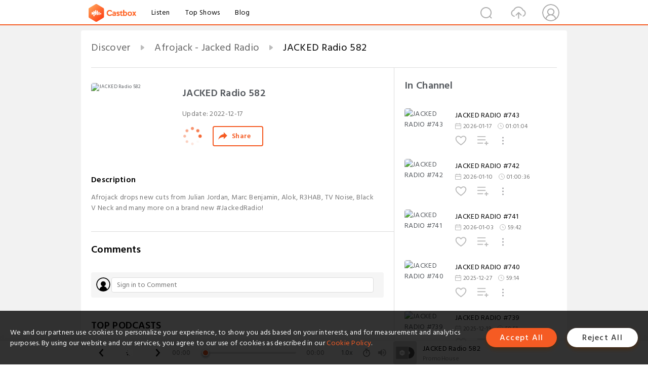

--- FILE ---
content_type: text/html; charset=utf-8
request_url: https://www.castbox.fm/episode/JACKED-Radio-582-id4796779-id556298785
body_size: 24023
content:
<!DOCTYPE html>
<html lang="en">
<head>
  <meta charset="utf-8">
  <title>JACKED Radio 582</title>
  <link rel="canonical" href="https://castbox.fm/episode/JACKED-Radio-582-id4796779-id556298785" >
  
  <link rel="dns-prefetch" href="https//s3.castbox.fm">
  <link rel="dns-prefetch" href="https//everest.castbox.fm">
  <link rel="dns-prefetch" href="https//data.castbox.fm">
  <meta http-equiv="X-UA-Compatible" content="IE=edge,chrome=1">
  <meta name="viewport" content="width=device-width, initial-scale=1, user-scalable=no" >
  
  <link rel="icon" href="https://s3.castbox.fm/app/castbox/static/images/logo_120.png" type="image/x-icon">
  <meta name="apple-mobile-web-app-title" content="Castbox">
  <meta name="apple-mobile-web-app-capable" content="yes">
  <meta name="twitter:site" content="@CastBox_FM" >
  <meta name="twitter:creator" content="@CastBox_FM">
  <meta name="twitter:domain" content="castbox.fm">
  
      <meta name="twitter:card" content="summary" >
      <meta name="twitter:card" content="player" >
      <meta name="twitter:player" content="https://castbox.fm/app/castbox/player/id4796779/id556298785?v=03" >
      <meta property="twitter:player:height" content="500">
      <meta property="twitter:player:width" content="500">
      <meta name="twitter:player:width" content="500" >
      <meta name="twitter:player:height" content="500" >
      <meta property="og:image:width" content="600" >
      <meta property="og:image:height" content="600" >
      
  <meta property="twitter:title" content="JACKED Radio 582" >
  <meta property="twitter:image" content="https://cdn.podtoo.com/syndication/2025/02/1739582423550afrojack.jpg" >
  <meta property="twitter:description" content="Afrojack drops new cuts from Julian Jordan, Marc Benjamin, Alok, R3HAB, TV Noise, Black V Neck and many more on a brand new #JackedRadio!" >
  <meta property="al:ios:url" content="castbox://episode/JACKED-Radio-582-id4796779-id556298785" >
  <meta property="al:ios:app_store_id" content="1100218439" >
  <meta property="al:ios:app_name" content="Castbox" >
  <meta property="al:android:url" content="castbox://episode/JACKED-Radio-582-id4796779-id556298785" >
  <meta property="al:android:package" content="fm.castbox.audiobook.radio.podcast" >
  <meta property="al:android:app_name" content="Castbox" >
  <meta property="al:web:url" content="https://castbox.fm/episode/JACKED-Radio-582-id4796779-id556298785" >
  <meta property="fb:app_id" content="1840752496197771" >
  <meta property="og:type" content="article" >
  <meta property="og:site_name" content="Castbox" />
  <meta property="og:url" content="https://castbox.fm/episode/JACKED-Radio-582-id4796779-id556298785" >
  <meta property="og:image" content="https://cdn.podtoo.com/syndication/2025/02/1739582423550afrojack.jpg" >
  <meta property="og:title" content="JACKED Radio 582" >
  <meta property="og:description" content="Afrojack drops new cuts from Julian Jordan, Marc Benjamin, Alok, R3HAB, TV Noise, Black V Neck and many more on a brand new #JackedRadio!" >
  <meta property="twitter:app:id:iphone" content="1243410543">
  <meta property="twitter:app:id:googleplay" content="fm.castbox.audiobook.radio.podcast">
  <meta name="description" content="Afrojack drops new cuts from Julian Jordan, Marc Benjamin, Alok, R3HAB, TV Noise, Black V Neck and many more on a brand new #JackedRadio!" >
  <meta name="keywords" content="Free iPhone Podcast App, Free Podcast App, Rachel Maddow, Bill Bur Podcast, NPR, WNYC, WBEZ, This American Life, In-audio Search, What is Podcasting, Serial Podcast, On Demand Podcast, Public Radio" >
  <meta name="theme-color" content="rgba(64, 64, 64, 0.9)" />
  <link rel="search" type="application/opensearchdescription+xml" href="https://castbox.fm/opensearch.xml" title="Castbox">
  
  <link href="https://fonts.googleapis.com/css?family=Hind+Siliguri:300,400,500,600" rel="stylesheet"><link rel="stylesheet" type="text/css" href="https://s3.castbox.fm/app/castbox/static/css/slick.min.css" >
  <script type="application/ld+json">
{"@context":"http://schema.org","@type":"BreadcrumbList","itemListElement":[{"@type":"ListItem","position":1,"item":{"@id":"https://castbox.fm/home","name":"Channels","image":"https://s3.castbox.fm/app/castbox/static/images/logo.png"}},{"@type":"ListItem","position":2,"item":{"@id":"https://castbox.fm/channel/Afrojack---Jacked-Radio-id4796779","name":"Afrojack%20-%20Jacked%20Radio","image":"https://cdn.podtoo.com/syndication/2025/02/1739582423550afrojack.jpg"}},{"@type":"ListItem","position":3,"item":{"@id":"https://castbox.fm/episode/JACKED-Radio-582-id4796779-id556298785","name":"JACKED%20Radio%20582","image":"https://cdn.podtoo.com/syndication/2025/02/1739582423550afrojack.jpg"}}]}
</script>
  <link rel="manifest" id="pwaLink" href="/api/pwa/manifest.json">
  
  
  <script type='text/javascript'>
    if (document.documentElement.clientWidth <= 720) {
      document.documentElement.style.fontSize = document.documentElement.clientWidth / 7.2 + 'px'
    } else {
      document.documentElement.style.fontSize = '100px'
    }
    window.onloadcallback=function(){}
  </script>
  
  <link data-chunk="global" rel="stylesheet" href="https://s3.castbox.fm/webstatic/css/vendors~global.96c36ed4.chunk.css">
<link data-chunk="global" rel="stylesheet" href="https://s3.castbox.fm/webstatic/css/global.c7478bb9.chunk.css">
<link data-chunk="castbox.main" rel="stylesheet" href="https://s3.castbox.fm/webstatic/css/castbox.main.ed6e5c24.chunk.css">
<link data-chunk="ep" rel="stylesheet" href="https://s3.castbox.fm/webstatic/css/ep.fe499db8.chunk.css">
</head>
<body>
  <div id="root"><div class="castboxGlobal"><div style="width:0;height:0"><audio style="width:100%;height:100%" preload="auto"><source src="https://tracker.podtoo.com/v2/distro/64e47eb2bfdeca6c85919faf-4a15307b-2819-475f-a072-e5d7345d62e4.m4a"/></audio></div><div class="castboxMain"><div class="mainBox"><div id="castboxHeader"><div class="castboxHeaderContainer"><div class="nav-item left navLogo"><a href="/"><img class="logoTextCover" src="https://s3.castbox.fm/webstatic/images/navLogo.c3d5a81b.png"/></a><a class="nav-item link" href="/home">Listen</a><a class="nav-item link" href="/categories/0">Top Shows</a><a class="nav-item link" href="/blog">Blog</a></div><div><div class="nav-item right topUserNav"><div class="userNav right"><div class="userNav-icon"><img class="userNav-img" src="https://s3.castbox.fm/webstatic/images/userIcon.06c408dc.png"/></div></div></div><div class="nav-item right upload"><a href="/creator/upload"><img class="img" src="https://s3.castbox.fm/webstatic/images/upload_icon.521c956a.png"/></a></div><div class="nav-item right search"><img class="img" src="https://s3.castbox.fm/webstatic/images/search_icon.3958760d.png"/></div></div></div></div><div style="padding-bottom:56px;min-height:100vh" id="childrenBox" class="childrenBox"><div class="topCon"></div><div class="topLeftCon"></div><div class="topRightCon"></div><div class="trackPlay clearfix childContent"><div style="text-align:left" class="guru-breadcrumb"><span class="guru-breadcrumb-item"><span style="max-width:40%" class="breadcrumb-text"><a href="/home">Discover</a></span><img class="breadcrumbImage" src="[data-uri]"/></span><span class="guru-breadcrumb-item"><span style="max-width:40%" class="breadcrumb-text"><a href="/channel/Afrojack---Jacked-Radio-id4796779">Afrojack - Jacked Radio</a></span><img class="breadcrumbImage" src="[data-uri]"/></span><span class="guru-breadcrumb-item active"><span style="max-width:40%" class="breadcrumb-text">JACKED Radio 582</span></span></div><div class="leftContainer"><div class="trackinfo"><div class="trackinfo-cover" data-episode_id="896250b89940bd130678a72adca4f7957bb7abf4-25f167928fe4d44c2f972fab5f6d4cd15175bcd9"><div style="display:inline-block;height:100%;width:100%;overflow:hidden;border-radius:4px;background-color:#A9B8AD" class="coverImgContainer"><img style="display:inline-block;opacity:1;width:100%;height:100%" src="https://cdn.podtoo.com/syndication/2025/02/1739582423550afrojack.jpg" class="cover" alt="JACKED Radio 582" title="JACKED Radio 582"/></div></div><div class="trackinfo-titleBox"><h1 title="JACKED Radio 582" class="trackinfo-title"><div id="box-pro-ellipsis-176912176479767" class="box-ellipsis box-ellipsis-lineClamp"><style>#box-pro-ellipsis-176912176479767{-webkit-line-clamp:2;}</style><span>JACKED Radio 582</span></div></h1><div class="trackinfo-con-des"><span class="item">Update: <!-- -->2022-12-17</span><span class="item"></span></div><div class="trackinfo-ctrls"><div class="player_play_btn pause loading " style="display:inline-block;cursor:pointer;margin-right:20px"></div><span><div class="sharePageBtn">Share</div></span></div></div><div class="trackinfo-des-title-wrapper"><p class="trackinfo-des-title ">Description</p></div><div class="trackinfo-des"><span class="box-ellipsis"><div>Afrojack drops new cuts from Julian Jordan, Marc Benjamin, Alok, R3HAB, TV Noise, Black V Neck and many more on a brand new #JackedRadio!</div></span></div><div class="seeMorebtn seeMorebtn_up"><img class="img" src="[data-uri]"/></div></div><div class="trackPlay-comment"><div id="comments" class="commentList"><div class="commentList-title"><span>Comments<!-- --> </span></div><div class="addComment clearfix"><form class="addCommentForm"><div class="commentInputBox"><input type="text" value="" class="commentInputBox-input" placeholder="Sign in to Comment"/><input type="submit" style="display:none"/></div><div class="userCover"><div style="display:inline-block;height:100%;width:100%;overflow:hidden;border-radius:4px;background-color:#A9B8AD" class="coverImgContainer"><img style="display:inline-block;opacity:1;width:100%;height:100%" src="[data-uri]" class="userCover-img"/></div></div></form></div><div class="commentList-box"><div class="commentListCon"><div></div></div></div></div></div></div><div class="rightContainer"><div class="rightContainer-item"><div class="TrackList"><div class="trackListCon"><div class="clearfix"><div class="trackListCon_title">In Channel</div></div><div class="trackListCon_list" style="height:600px"><div><section class="episodeRow opacityinAnimate"><div class="ep-item isSmall"><div class="ep-item-cover"><a href="/episode/JACKED-RADIO-743-id4796779-id894351616"><div style="display:inline-block;height:100%;width:100%;overflow:hidden;border-radius:4px;background-color:#A9B8AD" class="coverImgContainer"><img style="display:inline-block;opacity:1;width:100%;height:100%" src="https://cdn.podtoo.com/syndication/2025/02/1739582423550afrojack.jpg" class="image" alt="JACKED RADIO #743" title="JACKED RADIO #743"/></div></a></div><div class="ep-item-con"><a href="/episode/JACKED-RADIO-743-id4796779-id894351616"><p title="JACKED RADIO #743" class="ep-item-con-title"><span class="ellipsis" style="display:inline-block">JACKED RADIO #743</span></p></a><p class="ep-item-con-des"><span class="item icon date">2026-01-17</span><span class="item icon time">01:01:04</span></p><div class="ep-item-con-btns"><p class="btn-item like"></p><span class="btn-item add-2epl"><div class="playlists-modal"><div class="playlists-modal-target"><div class="add-2epl-btn"></div></div></div></span><span class="btn-item add-2epl more-point"><div class="playlists-modal"><div class="playlists-modal-target"><div class="add-2epl-btn epl-more-action"></div></div></div></span></div></div><div class="ep-item-ctrls"><a class="ctrlItem play" href="/episode/JACKED-RADIO-743-id4796779-id894351616"></a></div></div><div class="audiobox"></div></section><section class="episodeRow opacityinAnimate"><div class="ep-item isSmall"><div class="ep-item-cover"><a href="/episode/JACKED-RADIO-742-id4796779-id891884430"><div style="display:inline-block;height:100%;width:100%;overflow:hidden;border-radius:4px;background-color:#A9B8AD" class="coverImgContainer"><img style="display:inline-block;opacity:1;width:100%;height:100%" src="https://cdn.podtoo.com/syndication/2025/02/1739582423550afrojack.jpg" class="image" alt="JACKED RADIO #742" title="JACKED RADIO #742"/></div></a></div><div class="ep-item-con"><a href="/episode/JACKED-RADIO-742-id4796779-id891884430"><p title="JACKED RADIO #742" class="ep-item-con-title"><span class="ellipsis" style="display:inline-block">JACKED RADIO #742</span></p></a><p class="ep-item-con-des"><span class="item icon date">2026-01-10</span><span class="item icon time">01:00:36</span></p><div class="ep-item-con-btns"><p class="btn-item like"></p><span class="btn-item add-2epl"><div class="playlists-modal"><div class="playlists-modal-target"><div class="add-2epl-btn"></div></div></div></span><span class="btn-item add-2epl more-point"><div class="playlists-modal"><div class="playlists-modal-target"><div class="add-2epl-btn epl-more-action"></div></div></div></span></div></div><div class="ep-item-ctrls"><a class="ctrlItem play" href="/episode/JACKED-RADIO-742-id4796779-id891884430"></a></div></div><div class="audiobox"></div></section><section class="episodeRow opacityinAnimate"><div class="ep-item isSmall"><div class="ep-item-cover"><a href="/episode/JACKED-RADIO-741-id4796779-id888842657"><div style="display:inline-block;height:100%;width:100%;overflow:hidden;border-radius:4px;background-color:#A9B8AD" class="coverImgContainer"><img style="display:inline-block;opacity:1;width:100%;height:100%" src="https://cdn.podtoo.com/syndication/2025/02/1739582423550afrojack.jpg" class="image" alt="JACKED RADIO #741" title="JACKED RADIO #741"/></div></a></div><div class="ep-item-con"><a href="/episode/JACKED-RADIO-741-id4796779-id888842657"><p title="JACKED RADIO #741" class="ep-item-con-title"><span class="ellipsis" style="display:inline-block">JACKED RADIO #741</span></p></a><p class="ep-item-con-des"><span class="item icon date">2026-01-03</span><span class="item icon time">59:42</span></p><div class="ep-item-con-btns"><p class="btn-item like"></p><span class="btn-item add-2epl"><div class="playlists-modal"><div class="playlists-modal-target"><div class="add-2epl-btn"></div></div></div></span><span class="btn-item add-2epl more-point"><div class="playlists-modal"><div class="playlists-modal-target"><div class="add-2epl-btn epl-more-action"></div></div></div></span></div></div><div class="ep-item-ctrls"><a class="ctrlItem play" href="/episode/JACKED-RADIO-741-id4796779-id888842657"></a></div></div><div class="audiobox"></div></section><section class="episodeRow opacityinAnimate"><div class="ep-item isSmall"><div class="ep-item-cover"><a href="/episode/JACKED-RADIO-740-id4796779-id886468247"><div style="display:inline-block;height:100%;width:100%;overflow:hidden;border-radius:4px;background-color:#A9B8AD" class="coverImgContainer"><img style="display:inline-block;opacity:1;width:100%;height:100%" src="https://cdn.podtoo.com/syndication/2025/02/1739582423550afrojack.jpg" class="image" alt="JACKED RADIO #740" title="JACKED RADIO #740"/></div></a></div><div class="ep-item-con"><a href="/episode/JACKED-RADIO-740-id4796779-id886468247"><p title="JACKED RADIO #740" class="ep-item-con-title"><span class="ellipsis" style="display:inline-block">JACKED RADIO #740</span></p></a><p class="ep-item-con-des"><span class="item icon date">2025-12-27</span><span class="item icon time">59:14</span></p><div class="ep-item-con-btns"><p class="btn-item like"></p><span class="btn-item add-2epl"><div class="playlists-modal"><div class="playlists-modal-target"><div class="add-2epl-btn"></div></div></div></span><span class="btn-item add-2epl more-point"><div class="playlists-modal"><div class="playlists-modal-target"><div class="add-2epl-btn epl-more-action"></div></div></div></span></div></div><div class="ep-item-ctrls"><a class="ctrlItem play" href="/episode/JACKED-RADIO-740-id4796779-id886468247"></a></div></div><div class="audiobox"></div></section><section class="episodeRow opacityinAnimate"><div class="ep-item isSmall"><div class="ep-item-cover"><a href="/episode/JACKED-RADIO-739-id4796779-id884273634"><div style="display:inline-block;height:100%;width:100%;overflow:hidden;border-radius:4px;background-color:#A9B8AD" class="coverImgContainer"><img style="display:inline-block;opacity:1;width:100%;height:100%" src="https://cdn.podtoo.com/syndication/2025/02/1739582423550afrojack.jpg" class="image" alt="JACKED RADIO #739" title="JACKED RADIO #739"/></div></a></div><div class="ep-item-con"><a href="/episode/JACKED-RADIO-739-id4796779-id884273634"><p title="JACKED RADIO #739" class="ep-item-con-title"><span class="ellipsis" style="display:inline-block">JACKED RADIO #739</span></p></a><p class="ep-item-con-des"><span class="item icon date">2025-12-19</span><span class="item icon time">59:51</span></p><div class="ep-item-con-btns"><p class="btn-item like"></p><span class="btn-item add-2epl"><div class="playlists-modal"><div class="playlists-modal-target"><div class="add-2epl-btn"></div></div></div></span><span class="btn-item add-2epl more-point"><div class="playlists-modal"><div class="playlists-modal-target"><div class="add-2epl-btn epl-more-action"></div></div></div></span></div></div><div class="ep-item-ctrls"><a class="ctrlItem play" href="/episode/JACKED-RADIO-739-id4796779-id884273634"></a></div></div><div class="audiobox"></div></section><section class="episodeRow opacityinAnimate"><div class="ep-item isSmall"><div class="ep-item-cover"><a href="/episode/JACKED-RADIO-738-id4796779-id882331543"><div style="display:inline-block;height:100%;width:100%;overflow:hidden;border-radius:4px;background-color:#A9B8AD" class="coverImgContainer"><img style="display:inline-block;opacity:1;width:100%;height:100%" src="https://cdn.podtoo.com/syndication/2025/02/1739582423550afrojack.jpg" class="image" alt="JACKED RADIO #738" title="JACKED RADIO #738"/></div></a></div><div class="ep-item-con"><a href="/episode/JACKED-RADIO-738-id4796779-id882331543"><p title="JACKED RADIO #738" class="ep-item-con-title"><span class="ellipsis" style="display:inline-block">JACKED RADIO #738</span></p></a><p class="ep-item-con-des"><span class="item icon date">2025-12-13</span><span class="item icon time">01:00:58</span></p><div class="ep-item-con-btns"><p class="btn-item like"></p><span class="btn-item add-2epl"><div class="playlists-modal"><div class="playlists-modal-target"><div class="add-2epl-btn"></div></div></div></span><span class="btn-item add-2epl more-point"><div class="playlists-modal"><div class="playlists-modal-target"><div class="add-2epl-btn epl-more-action"></div></div></div></span></div></div><div class="ep-item-ctrls"><a class="ctrlItem play" href="/episode/JACKED-RADIO-738-id4796779-id882331543"></a></div></div><div class="audiobox"></div></section><section class="episodeRow opacityinAnimate"><div class="ep-item isSmall"><div class="ep-item-cover"><a href="/episode/JACKED-RADIO-737-id4796779-id880065990"><div style="display:inline-block;height:100%;width:100%;overflow:hidden;border-radius:4px;background-color:#A9B8AD" class="coverImgContainer"><img style="display:inline-block;opacity:1;width:100%;height:100%" src="https://cdn.podtoo.com/syndication/2025/02/1739582423550afrojack.jpg" class="image" alt="JACKED RADIO #737" title="JACKED RADIO #737"/></div></a></div><div class="ep-item-con"><a href="/episode/JACKED-RADIO-737-id4796779-id880065990"><p title="JACKED RADIO #737" class="ep-item-con-title"><span class="ellipsis" style="display:inline-block">JACKED RADIO #737</span></p></a><p class="ep-item-con-des"><span class="item icon date">2025-12-06</span><span class="item icon time">59:28</span></p><div class="ep-item-con-btns"><p class="btn-item like"></p><span class="btn-item add-2epl"><div class="playlists-modal"><div class="playlists-modal-target"><div class="add-2epl-btn"></div></div></div></span><span class="btn-item add-2epl more-point"><div class="playlists-modal"><div class="playlists-modal-target"><div class="add-2epl-btn epl-more-action"></div></div></div></span></div></div><div class="ep-item-ctrls"><a class="ctrlItem play" href="/episode/JACKED-RADIO-737-id4796779-id880065990"></a></div></div><div class="audiobox"></div></section><section class="episodeRow opacityinAnimate"><div class="ep-item isSmall"><div class="ep-item-cover"><a href="/episode/JACKED-RADIO-736-id4796779-id877775022"><div style="display:inline-block;height:100%;width:100%;overflow:hidden;border-radius:4px;background-color:#A9B8AD" class="coverImgContainer"><img style="display:inline-block;opacity:1;width:100%;height:100%" src="https://cdn.podtoo.com/syndication/2025/02/1739582423550afrojack.jpg" class="image" alt="JACKED RADIO #736" title="JACKED RADIO #736"/></div></a></div><div class="ep-item-con"><a href="/episode/JACKED-RADIO-736-id4796779-id877775022"><p title="JACKED RADIO #736" class="ep-item-con-title"><span class="ellipsis" style="display:inline-block">JACKED RADIO #736</span></p></a><p class="ep-item-con-des"><span class="item icon date">2025-11-29</span><span class="item icon time">01:00:26</span></p><div class="ep-item-con-btns"><p class="btn-item like"></p><span class="btn-item add-2epl"><div class="playlists-modal"><div class="playlists-modal-target"><div class="add-2epl-btn"></div></div></div></span><span class="btn-item add-2epl more-point"><div class="playlists-modal"><div class="playlists-modal-target"><div class="add-2epl-btn epl-more-action"></div></div></div></span></div></div><div class="ep-item-ctrls"><a class="ctrlItem play" href="/episode/JACKED-RADIO-736-id4796779-id877775022"></a></div></div><div class="audiobox"></div></section><section class="episodeRow opacityinAnimate"><div class="ep-item isSmall"><div class="ep-item-cover"><a href="/episode/JACKED-RADIO-735-id4796779-id875411490"><div style="display:inline-block;height:100%;width:100%;overflow:hidden;border-radius:4px;background-color:#A9B8AD" class="coverImgContainer"><img style="display:inline-block;opacity:1;width:100%;height:100%" src="https://cdn.podtoo.com/syndication/2025/02/1739582423550afrojack.jpg" class="image" alt="JACKED RADIO #735" title="JACKED RADIO #735"/></div></a></div><div class="ep-item-con"><a href="/episode/JACKED-RADIO-735-id4796779-id875411490"><p title="JACKED RADIO #735" class="ep-item-con-title"><span class="ellipsis" style="display:inline-block">JACKED RADIO #735</span></p></a><p class="ep-item-con-des"><span class="item icon date">2025-11-22</span><span class="item icon time">01:01:05</span></p><div class="ep-item-con-btns"><p class="btn-item like"></p><span class="btn-item add-2epl"><div class="playlists-modal"><div class="playlists-modal-target"><div class="add-2epl-btn"></div></div></div></span><span class="btn-item add-2epl more-point"><div class="playlists-modal"><div class="playlists-modal-target"><div class="add-2epl-btn epl-more-action"></div></div></div></span></div></div><div class="ep-item-ctrls"><a class="ctrlItem play" href="/episode/JACKED-RADIO-735-id4796779-id875411490"></a></div></div><div class="audiobox"></div></section><section class="episodeRow opacityinAnimate"><div class="ep-item isSmall"><div class="ep-item-cover"><a href="/episode/JACKED-RADIO-734-id4796779-id872616719"><div style="display:inline-block;height:100%;width:100%;overflow:hidden;border-radius:4px;background-color:#A9B8AD" class="coverImgContainer"><img style="display:inline-block;opacity:1;width:100%;height:100%" src="https://cdn.podtoo.com/syndication/2025/02/1739582423550afrojack.jpg" class="image" alt="JACKED RADIO #734" title="JACKED RADIO #734"/></div></a></div><div class="ep-item-con"><a href="/episode/JACKED-RADIO-734-id4796779-id872616719"><p title="JACKED RADIO #734" class="ep-item-con-title"><span class="ellipsis" style="display:inline-block">JACKED RADIO #734</span></p></a><p class="ep-item-con-des"><span class="item icon date">2025-11-15</span><span class="item icon time">59:42</span></p><div class="ep-item-con-btns"><p class="btn-item like"></p><span class="btn-item add-2epl"><div class="playlists-modal"><div class="playlists-modal-target"><div class="add-2epl-btn"></div></div></div></span><span class="btn-item add-2epl more-point"><div class="playlists-modal"><div class="playlists-modal-target"><div class="add-2epl-btn epl-more-action"></div></div></div></span></div></div><div class="ep-item-ctrls"><a class="ctrlItem play" href="/episode/JACKED-RADIO-734-id4796779-id872616719"></a></div></div><div class="audiobox"></div></section><section class="episodeRow opacityinAnimate"><div class="ep-item isSmall"><div class="ep-item-cover"><a href="/episode/JACKED-RADIO-733-id4796779-id868794713"><div style="display:inline-block;height:100%;width:100%;overflow:hidden;border-radius:4px;background-color:#A9B8AD" class="coverImgContainer"><img style="display:inline-block;opacity:1;width:100%;height:100%" src="https://cdn.podtoo.com/syndication/2025/02/1739582423550afrojack.jpg" class="image" alt="JACKED RADIO #733" title="JACKED RADIO #733"/></div></a></div><div class="ep-item-con"><a href="/episode/JACKED-RADIO-733-id4796779-id868794713"><p title="JACKED RADIO #733" class="ep-item-con-title"><span class="ellipsis" style="display:inline-block">JACKED RADIO #733</span></p></a><p class="ep-item-con-des"><span class="item icon date">2025-11-08</span><span class="item icon time">01:00:42</span></p><div class="ep-item-con-btns"><p class="btn-item like"></p><span class="btn-item add-2epl"><div class="playlists-modal"><div class="playlists-modal-target"><div class="add-2epl-btn"></div></div></div></span><span class="btn-item add-2epl more-point"><div class="playlists-modal"><div class="playlists-modal-target"><div class="add-2epl-btn epl-more-action"></div></div></div></span></div></div><div class="ep-item-ctrls"><a class="ctrlItem play" href="/episode/JACKED-RADIO-733-id4796779-id868794713"></a></div></div><div class="audiobox"></div></section><section class="episodeRow opacityinAnimate"><div class="ep-item isSmall"><div class="ep-item-cover"><a href="/episode/JACKED-RADIO-732-id4796779-id862113862"><div style="display:inline-block;height:100%;width:100%;overflow:hidden;border-radius:4px;background-color:#A9B8AD" class="coverImgContainer"><img style="display:inline-block;opacity:1;width:100%;height:100%" src="https://cdn.podtoo.com/syndication/2025/02/1739582423550afrojack.jpg" class="image" alt="JACKED RADIO #732" title="JACKED RADIO #732"/></div></a></div><div class="ep-item-con"><a href="/episode/JACKED-RADIO-732-id4796779-id862113862"><p title="JACKED RADIO #732" class="ep-item-con-title"><span class="ellipsis" style="display:inline-block">JACKED RADIO #732</span></p></a><p class="ep-item-con-des"><span class="item icon date">2025-11-01</span><span class="item icon time">01:02:00</span></p><div class="ep-item-con-btns"><p class="btn-item like"></p><span class="btn-item add-2epl"><div class="playlists-modal"><div class="playlists-modal-target"><div class="add-2epl-btn"></div></div></div></span><span class="btn-item add-2epl more-point"><div class="playlists-modal"><div class="playlists-modal-target"><div class="add-2epl-btn epl-more-action"></div></div></div></span></div></div><div class="ep-item-ctrls"><a class="ctrlItem play" href="/episode/JACKED-RADIO-732-id4796779-id862113862"></a></div></div><div class="audiobox"></div></section><section class="episodeRow opacityinAnimate"><div class="ep-item isSmall"><div class="ep-item-cover"><a href="/episode/JACKED-RADIO-731-id4796779-id859964474"><div style="display:inline-block;height:100%;width:100%;overflow:hidden;border-radius:4px;background-color:#A9B8AD" class="coverImgContainer"><img style="display:inline-block;opacity:1;width:100%;height:100%" src="https://cdn.podtoo.com/syndication/2025/02/1739582423550afrojack.jpg" class="image" alt="JACKED RADIO #731" title="JACKED RADIO #731"/></div></a></div><div class="ep-item-con"><a href="/episode/JACKED-RADIO-731-id4796779-id859964474"><p title="JACKED RADIO #731" class="ep-item-con-title"><span class="ellipsis" style="display:inline-block">JACKED RADIO #731</span></p></a><p class="ep-item-con-des"><span class="item icon date">2025-10-25</span><span class="item icon time">01:00:07</span></p><div class="ep-item-con-btns"><p class="btn-item like"></p><span class="btn-item add-2epl"><div class="playlists-modal"><div class="playlists-modal-target"><div class="add-2epl-btn"></div></div></div></span><span class="btn-item add-2epl more-point"><div class="playlists-modal"><div class="playlists-modal-target"><div class="add-2epl-btn epl-more-action"></div></div></div></span></div></div><div class="ep-item-ctrls"><a class="ctrlItem play" href="/episode/JACKED-RADIO-731-id4796779-id859964474"></a></div></div><div class="audiobox"></div></section><section class="episodeRow opacityinAnimate"><div class="ep-item isSmall"><div class="ep-item-cover"><a href="/episode/JACKED-RADIO-730-id4796779-id857965559"><div style="display:inline-block;height:100%;width:100%;overflow:hidden;border-radius:4px;background-color:#A9B8AD" class="coverImgContainer"><img style="display:inline-block;opacity:1;width:100%;height:100%" src="https://cdn.podtoo.com/syndication/2025/02/1739582423550afrojack.jpg" class="image" alt="JACKED RADIO #730" title="JACKED RADIO #730"/></div></a></div><div class="ep-item-con"><a href="/episode/JACKED-RADIO-730-id4796779-id857965559"><p title="JACKED RADIO #730" class="ep-item-con-title"><span class="ellipsis" style="display:inline-block">JACKED RADIO #730</span></p></a><p class="ep-item-con-des"><span class="item icon date">2025-10-18</span><span class="item icon time">01:00:07</span></p><div class="ep-item-con-btns"><p class="btn-item like"></p><span class="btn-item add-2epl"><div class="playlists-modal"><div class="playlists-modal-target"><div class="add-2epl-btn"></div></div></div></span><span class="btn-item add-2epl more-point"><div class="playlists-modal"><div class="playlists-modal-target"><div class="add-2epl-btn epl-more-action"></div></div></div></span></div></div><div class="ep-item-ctrls"><a class="ctrlItem play" href="/episode/JACKED-RADIO-730-id4796779-id857965559"></a></div></div><div class="audiobox"></div></section><section class="episodeRow opacityinAnimate"><div class="ep-item isSmall"><div class="ep-item-cover"><a href="/episode/JACKED-RADIO-729-id4796779-id855799810"><div style="display:inline-block;height:100%;width:100%;overflow:hidden;border-radius:4px;background-color:#A9B8AD" class="coverImgContainer"><img style="display:inline-block;opacity:1;width:100%;height:100%" src="https://cdn.podtoo.com/syndication/2025/02/1739582423550afrojack.jpg" class="image" alt="JACKED RADIO #729" title="JACKED RADIO #729"/></div></a></div><div class="ep-item-con"><a href="/episode/JACKED-RADIO-729-id4796779-id855799810"><p title="JACKED RADIO #729" class="ep-item-con-title"><span class="ellipsis" style="display:inline-block">JACKED RADIO #729</span></p></a><p class="ep-item-con-des"><span class="item icon date">2025-10-11</span><span class="item icon time">59:35</span></p><div class="ep-item-con-btns"><p class="btn-item like"></p><span class="btn-item add-2epl"><div class="playlists-modal"><div class="playlists-modal-target"><div class="add-2epl-btn"></div></div></div></span><span class="btn-item add-2epl more-point"><div class="playlists-modal"><div class="playlists-modal-target"><div class="add-2epl-btn epl-more-action"></div></div></div></span></div></div><div class="ep-item-ctrls"><a class="ctrlItem play" href="/episode/JACKED-RADIO-729-id4796779-id855799810"></a></div></div><div class="audiobox"></div></section><section class="episodeRow opacityinAnimate"><div class="ep-item isSmall"><div class="ep-item-cover"><a href="/episode/JACKED-RADIO-728-id4796779-id853509067"><div style="display:inline-block;height:100%;width:100%;overflow:hidden;border-radius:4px;background-color:#A9B8AD" class="coverImgContainer"><img style="display:inline-block;opacity:1;width:100%;height:100%" src="https://cdn.podtoo.com/syndication/2025/02/1739582423550afrojack.jpg" class="image" alt="JACKED RADIO #728" title="JACKED RADIO #728"/></div></a></div><div class="ep-item-con"><a href="/episode/JACKED-RADIO-728-id4796779-id853509067"><p title="JACKED RADIO #728" class="ep-item-con-title"><span class="ellipsis" style="display:inline-block">JACKED RADIO #728</span></p></a><p class="ep-item-con-des"><span class="item icon date">2025-10-04</span><span class="item icon time">01:00:00</span></p><div class="ep-item-con-btns"><p class="btn-item like"></p><span class="btn-item add-2epl"><div class="playlists-modal"><div class="playlists-modal-target"><div class="add-2epl-btn"></div></div></div></span><span class="btn-item add-2epl more-point"><div class="playlists-modal"><div class="playlists-modal-target"><div class="add-2epl-btn epl-more-action"></div></div></div></span></div></div><div class="ep-item-ctrls"><a class="ctrlItem play" href="/episode/JACKED-RADIO-728-id4796779-id853509067"></a></div></div><div class="audiobox"></div></section><section class="episodeRow opacityinAnimate"><div class="ep-item isSmall"><div class="ep-item-cover"><a href="/episode/JACKED-RADIO-727-id4796779-id851158419"><div style="display:inline-block;height:100%;width:100%;overflow:hidden;border-radius:4px;background-color:#A9B8AD" class="coverImgContainer"><img style="display:inline-block;opacity:1;width:100%;height:100%" src="https://cdn.podtoo.com/syndication/2025/02/1739582423550afrojack.jpg" class="image" alt="JACKED RADIO #727" title="JACKED RADIO #727"/></div></a></div><div class="ep-item-con"><a href="/episode/JACKED-RADIO-727-id4796779-id851158419"><p title="JACKED RADIO #727" class="ep-item-con-title"><span class="ellipsis" style="display:inline-block">JACKED RADIO #727</span></p></a><p class="ep-item-con-des"><span class="item icon date">2025-09-27</span><span class="item icon time">01:00:35</span></p><div class="ep-item-con-btns"><p class="btn-item like"></p><span class="btn-item add-2epl"><div class="playlists-modal"><div class="playlists-modal-target"><div class="add-2epl-btn"></div></div></div></span><span class="btn-item add-2epl more-point"><div class="playlists-modal"><div class="playlists-modal-target"><div class="add-2epl-btn epl-more-action"></div></div></div></span></div></div><div class="ep-item-ctrls"><a class="ctrlItem play" href="/episode/JACKED-RADIO-727-id4796779-id851158419"></a></div></div><div class="audiobox"></div></section><section class="episodeRow opacityinAnimate"><div class="ep-item isSmall"><div class="ep-item-cover"><a href="/episode/JACKED-RADIO-726-id4796779-id849049359"><div style="display:inline-block;height:100%;width:100%;overflow:hidden;border-radius:4px;background-color:#A9B8AD" class="coverImgContainer"><img style="display:inline-block;opacity:1;width:100%;height:100%" src="https://cdn.podtoo.com/syndication/2025/02/1739582423550afrojack.jpg" class="image" alt="JACKED RADIO #726" title="JACKED RADIO #726"/></div></a></div><div class="ep-item-con"><a href="/episode/JACKED-RADIO-726-id4796779-id849049359"><p title="JACKED RADIO #726" class="ep-item-con-title"><span class="ellipsis" style="display:inline-block">JACKED RADIO #726</span></p></a><p class="ep-item-con-des"><span class="item icon date">2025-09-20</span><span class="item icon time">01:00:08</span></p><div class="ep-item-con-btns"><p class="btn-item like"></p><span class="btn-item add-2epl"><div class="playlists-modal"><div class="playlists-modal-target"><div class="add-2epl-btn"></div></div></div></span><span class="btn-item add-2epl more-point"><div class="playlists-modal"><div class="playlists-modal-target"><div class="add-2epl-btn epl-more-action"></div></div></div></span></div></div><div class="ep-item-ctrls"><a class="ctrlItem play" href="/episode/JACKED-RADIO-726-id4796779-id849049359"></a></div></div><div class="audiobox"></div></section><section class="episodeRow opacityinAnimate"><div class="ep-item isSmall"><div class="ep-item-cover"><a href="/episode/JACKED-RADIO-725-id4796779-id846224402"><div style="display:inline-block;height:100%;width:100%;overflow:hidden;border-radius:4px;background-color:#A9B8AD" class="coverImgContainer"><img style="display:inline-block;opacity:1;width:100%;height:100%" src="https://cdn.podtoo.com/syndication/2025/02/1739582423550afrojack.jpg" class="image" alt="JACKED RADIO #725" title="JACKED RADIO #725"/></div></a></div><div class="ep-item-con"><a href="/episode/JACKED-RADIO-725-id4796779-id846224402"><p title="JACKED RADIO #725" class="ep-item-con-title"><span class="ellipsis" style="display:inline-block">JACKED RADIO #725</span></p></a><p class="ep-item-con-des"><span class="item icon date">2025-09-13</span><span class="item icon time">01:01:05</span></p><div class="ep-item-con-btns"><p class="btn-item like"></p><span class="btn-item add-2epl"><div class="playlists-modal"><div class="playlists-modal-target"><div class="add-2epl-btn"></div></div></div></span><span class="btn-item add-2epl more-point"><div class="playlists-modal"><div class="playlists-modal-target"><div class="add-2epl-btn epl-more-action"></div></div></div></span></div></div><div class="ep-item-ctrls"><a class="ctrlItem play" href="/episode/JACKED-RADIO-725-id4796779-id846224402"></a></div></div><div class="audiobox"></div></section><section class="episodeRow opacityinAnimate"><div class="ep-item isSmall"><div class="ep-item-cover"><a href="/episode/JACKED-RADIO-724-id4796779-id843561184"><div style="display:inline-block;height:100%;width:100%;overflow:hidden;border-radius:4px;background-color:#A9B8AD" class="coverImgContainer"><img style="display:inline-block;opacity:1;width:100%;height:100%" src="https://cdn.podtoo.com/syndication/2025/02/1739582423550afrojack.jpg" class="image" alt="JACKED RADIO #724" title="JACKED RADIO #724"/></div></a></div><div class="ep-item-con"><a href="/episode/JACKED-RADIO-724-id4796779-id843561184"><p title="JACKED RADIO #724" class="ep-item-con-title"><span class="ellipsis" style="display:inline-block">JACKED RADIO #724</span></p></a><p class="ep-item-con-des"><span class="item icon date">2025-09-06</span><span class="item icon time">01:00:57</span></p><div class="ep-item-con-btns"><p class="btn-item like"></p><span class="btn-item add-2epl"><div class="playlists-modal"><div class="playlists-modal-target"><div class="add-2epl-btn"></div></div></div></span><span class="btn-item add-2epl more-point"><div class="playlists-modal"><div class="playlists-modal-target"><div class="add-2epl-btn epl-more-action"></div></div></div></span></div></div><div class="ep-item-ctrls"><a class="ctrlItem play" href="/episode/JACKED-RADIO-724-id4796779-id843561184"></a></div></div><div class="audiobox"></div></section><div style="text-align:center" id="LoadInline"><img style="width:.84rem;max-width:64px;height:.84rem;max-height:64px" src="[data-uri]" alt="loading"/></div></div></div></div></div></div><div class="rightContainer-item adBanner fadeInUp animated"><div style="display:none"></div></div><div class="footer-wrapper "><div class="rightContainer-item downloadPlay"><div class="downloadPlay-title-empty"></div><div class="downloadPlay-item clearfix google"><div class="link"><a target="_black" href="https://play.google.com/store/apps/details?id=fm.castbox.audiobook.radio.podcast&amp;referrer=utm_source%3Dcastbox_web%26utm_medium%3Dlink%26utm_campaign%3Dweb_right_bar%26utm_content%3D"><img style="width:100%" class="store" src="https://s3.castbox.fm/fa/00/5a/19fd024f1fa0d92ce80cd72cfe.png" alt="Google Play" title="Google Play"/></a></div><div class="text">Download from Google Play</div></div><div class="downloadPlay-item clearfix google"><div class="link"><a target="_black" href="https://itunes.apple.com/app/castbox-radio/id1243410543?pt=118301901&amp;mt=8&amp;ct=web_right_bar"><img style="width:100%" class="store" src="https://s3.castbox.fm/8a/81/60/605a1c40698998c6ff2ba624ea.png" alt="Castbox" title="App Store"/></a></div><div class="text">Download from App Store</div></div></div><div class="rightFooter rightContainer-item clearfix"><ul class="footerLinks"><li class="footerLinks-item"><a href="https://helpcenter.castbox.fm/portal/kb">FAQs</a></li></ul><div class="footerCounrtySel"><div><div class="footer_select_country"><img class="countryCover" src="/app/castbox/static/images/flags/us.svg" alt="us"/><span class="countryName">United States</span></div></div></div></div></div></div></div></div><div class="mainBoxFooter"><div class="castboxFooterBar"><div class="footemain"><div class="PlayControl"><span class="back icon"></span><span class="playBtn icon pause loading"></span><span class="forward icon"></span></div><div class="sticker"><div class="player-stick"><div class="current-time">00:00</div><div class="player-stick-coat"><div class="PlayerStickBar"><div style="left:0%" class="circleBar"></div><div style="width:0%" class="playerStick"></div></div></div><div class="duration">00:00</div></div></div><div class="playbackRate"><div class="playbackRate-value">x</div><div class="playbackRate-list hide"><p class="playbackRate-list-item">0.5<!-- -->x</p><p class="playbackRate-list-item">0.8<!-- -->x</p><p class="playbackRate-list-item">1.0<!-- -->x</p><p class="playbackRate-list-item">1.25<!-- -->x</p><p class="playbackRate-list-item">1.5<!-- -->x</p><p class="playbackRate-list-item">2.0<!-- -->x</p><p class="playbackRate-list-item">3.0<!-- -->x</p></div></div><div class="playbackRate timing icon"><div class="playbackRate-value"><img src="[data-uri]"/></div><div class="playbackRate-list hide"><p class="playbackRate-list-title">Sleep Timer</p><p class="playbackRate-list-item">Off</p><p class="playbackRate-list-item">End of Episode</p><p class="playbackRate-list-item">5 Minutes</p><p class="playbackRate-list-item">10 Minutes</p><p class="playbackRate-list-item">15 Minutes</p><p class="playbackRate-list-item">30 Minutes</p><p class="playbackRate-list-item">45 Minutes</p><p class="playbackRate-list-item">60 Minutes</p><p class="playbackRate-list-item">120 Minutes</p></div></div><div class="volumeCtrl"><img class="volumeCtrl-img" src="https://s3.castbox.fm/webstatic/images/volume.86474be8.png"/><div style="height:0;padding:0;border:0;overflow:hidden" class="volumeCtrl-sliderCon"></div></div><div class="footerFeed"><div class="leftImg"><a href="/episode/JACKED-Radio-582-id4796779-id556298785"><div style="display:inline-block;height:100%;width:100%;overflow:hidden;border-radius:4px;background-color:#A9B8AD" class="coverImgContainer"><img style="display:inline-block;opacity:1;width:100%;height:100%" src="https://cdn.podtoo.com/syndication/2025/02/1739582423550afrojack.jpg" alt="JACKED Radio 582" title="JACKED Radio 582"/></div></a></div><div class="rightText"><h1 class="title ellipsis">JACKED Radio 582</h1><h1 class="author ellipsis">PromoHouse</h1></div></div></div></div></div></div></div><div class="Toastify"></div></div></div>
  <script>
    window.__INITIAL_STATE__ = "%7B%22ch%22%3A%7B%22chInfo%22%3A%7B%22obsolete%22%3A%225e16f2d9a546c4603d11abef2d684f1397c0ba47%22%2C%22episode_count%22%3A651%2C%22x_play_base%22%3A0%2C%22stat_cover_ext_color%22%3Atrue%2C%22keywords%22%3A%5B%22Music%22%2C%22Music%20Commentary%22%5D%2C%22cover_ext_color%22%3A%22-15192016%22%2C%22mongo_id%22%3A%22620d6d22cd6b684a6b0a8aa8%22%2C%22show_id%22%3A%2256a0aa469eb9a8dd9758e465%22%2C%22copyright%22%3A%222024%20PromoHouse%22%2C%22author%22%3A%22Afrojack%22%2C%22is_key_channel%22%3Afalse%2C%22audiobook_categories%22%3A%5B%5D%2C%22comment_count%22%3A0%2C%22website%22%3A%22https%3A%2F%2Fpodtoo.com%2F%40jackedradio%22%2C%22rss_url%22%3A%22https%3A%2F%2Fafrojack.podtree.com%2Ffeed%2Fpodcast%2F%22%2C%22description%22%3A%22%5Cn%20%20%20%20%20%20%3Cp%3EIn%20the%20span%20of%20less%20than%202%20years%2C%20Afrojack%20has%20become%20one%20of%20electronic%20dance%20music%E2%80%99s%20major%20icons.%20From%20humble%20DJ%20beginnings%20in%20his%20native%20country%20of%20Holland%2C%20he%20has%20grown%20to%20become%20a%20multi-award%20winning%2C%20platinum-selling%20producer.%20His%20skills%20are%20some%20of%20the%20most%20sought%20after%20in%20the%20world%2C%20and%20with%20two%20Grammy%20Awards%20under%20his%20belt%2C%20it%E2%80%99s%20easy%20to%20see%20why.%20In%20addition%20to%20this%2C%20his%20DJ%20sets%20have%20fast%20become%20both%20iconic%20and%20unparalleled%2C%20providing%20an%20explosive%20take%20on%20the%20current%20state%20of%20dance%20music%20across%20the%20board.%20Produced%20by%20NoiseHouse%20www.noisehouse.com.%3C%2Fp%3E%3Cp%3E%3Cbr%3E%3C%2Fp%3E%3Cp%3ENew%20episodes%20of%20Jacked%20Radio%20drop%20every%20Wednesday%3C%2Fp%3E%5Cn%20%20%20%20%22%2C%22tags%22%3A%5B%22from-itunes%22%2C%22from-google%22%5D%2C%22editable%22%3Atrue%2C%22play_count%22%3A26751%2C%22link%22%3A%22https%3A%2F%2Fpodtoo.com%2F%40jackedradio%22%2C%22twitter_names%22%3A%5B%22afrojack%22%5D%2C%22categories%22%3A%5B10071%2C10072%2C10009%5D%2C%22x_subs_base%22%3A0%2C%22small_cover_url%22%3A%22https%3A%2F%2Fcdn.podtoo.com%2Fsyndication%2F2025%2F02%2F1739582423550afrojack.jpg%22%2C%22big_cover_url%22%3A%22https%3A%2F%2Fcdn.podtoo.com%2Fsyndication%2F2025%2F02%2F1739582423550afrojack.jpg%22%2C%22language%22%3A%22en-us%22%2C%22cid%22%3A4796779%2C%22latest_eid%22%3A894351616%2C%22release_date%22%3A%222026-01-17T15%3A00%3A00Z%22%2C%22title%22%3A%22Afrojack%20-%20Jacked%20Radio%22%2C%22uri%22%3A%22%2Fch%2F4796779%22%2C%22https_cover_url%22%3A%22https%3A%2F%2Fcdn.podtoo.com%2Fsyndication%2F2025%2F02%2F1739582423550afrojack.jpg%22%2C%22channel_type%22%3A%22private%22%2C%22channel_id%22%3A%22896250b89940bd130678a72adca4f7957bb7abf4%22%2C%22sub_count%22%3A976%2C%22primary_cid%22%3A6469219%2C%22internal_product_id%22%3A%22cb.ch.4796779%22%2C%22social%22%3A%7B%22website%22%3A%22https%3A%2F%2Fpodtoo.com%2F%40jackedradio%22%2C%22twitter%22%3A%5B%7B%22name%22%3A%22afrojack%22%7D%5D%2C%22facebook%22%3A%5B%7B%22name%22%3A%22Best.Afrojack%22%7D%5D%7D%7D%2C%22overview%22%3A%7B%22latest_eid%22%3A894351616%2C%22sort_by%22%3A%22default%22%2C%22sort_order%22%3A0%2C%22cid%22%3A4796779%2C%22eids%22%3A%5B894351616%2C891884430%2C888842657%2C886468247%2C884273634%2C882331543%2C880065990%2C877775022%2C875411490%2C872616719%2C868794713%2C862113862%2C859964474%2C857965559%2C855799810%2C853509067%2C851158419%2C849049359%2C846224402%2C843561184%2C841175761%2C839214396%2C837278458%2C835382625%2C833317542%2C831121509%2C829123666%2C827076074%2C825129488%2C822874249%2C820913601%2C818885411%2C816788495%2C813758364%2C811496943%2C809120019%2C805950596%2C803334472%2C801183939%2C799223050%2C797325968%2C795136664%2C792798412%2C789910757%2C788159527%2C786088247%2C783988918%2C781049813%2C779103032%2C779103031%2C779103030%2C779103029%2C779103028%2C779103027%2C779103026%2C779103025%2C779103024%2C779103022%2C779103021%2C779103015%2C779103006%2C779103005%2C779103004%2C779103001%2C779102999%2C779102998%2C779102997%2C779102996%2C779102994%2C779102993%2C779102992%2C779102991%2C779102990%2C779102989%2C779102988%2C779102987%2C779102985%2C779102984%2C779102983%2C779102982%2C779102981%2C779102980%2C779102979%2C779102978%2C779102977%2C779102976%2C779102974%2C779102973%2C779102972%2C779102971%2C779102970%2C779102969%2C779102968%2C782303195%2C782299805%2C782299804%2C782299803%2C782299802%2C782299801%2C782294330%2C782294329%2C782294328%2C782294327%2C782294326%2C782294325%2C782292236%2C782292232%2C782292230%2C782292228%2C782292225%2C782289236%2C782289235%2C782289234%2C782289233%2C782289232%2C782284192%2C782284191%2C782284190%2C782284189%2C782281475%2C782281474%2C782266968%2C782266967%2C782278266%2C782266966%2C782260372%2C625681076%2C623948727%2C622223789%2C620576098%2C618576002%2C616891230%2C614893662%2C608333800%2C606427127%2C604687721%2C602902264%2C600898331%2C599041685%2C597245847%2C595358991%2C593533930%2C591718382%2C589828263%2C587829643%2C585926050%2C583958619%2C581881056%2C579812918%2C577782968%2C575815261%2C573914298%2C572112169%2C570279203%2C568229316%2C566321534%2C564473812%2C562701492%2C560891606%2C559321900%2C557943566%2C556298785%2C554532280%2C552692492%2C550965535%2C549273496%2C547382889%2C545708456%2C543747231%2C542200888%2C540523396%2C538920055%2C537026396%2C532871733%2C530797512%2C528978456%2C527108742%2C525436157%2C523670917%2C521742968%2C519942106%2C517720882%2C515901803%2C513694169%2C511655454%2C509696536%2C507739730%2C505709725%2C503676219%2C501521783%2C499288376%2C497069079%2C494814299%2C492791917%2C490571614%2C488745542%2C486361299%2C484187661%2C482069652%2C479830370%2C477624386%2C475417327%2C473365796%2C471479762%2C469368486%2C468774916%2C468774915%2C468774914%2C468774913%2C468774912%2C468774908%2C468774907%2C468774906%2C468774905%2C468774904%2C468774903%2C468774902%2C468774901%2C468774900%2C468774899%2C468774898%2C468774897%2C468774896%2C468774895%2C468774894%2C468774893%2C468774892%2C468774891%2C468774890%2C468774889%2C468774888%2C468774887%2C468774886%2C468774885%2C468774884%2C468774883%2C468774882%2C468774881%2C468774880%2C468774879%2C468774878%2C468774877%2C468774876%2C468774875%2C468774874%2C468774873%2C468774872%2C468774871%2C468774870%2C468774869%2C468774868%2C468774867%2C468774866%2C468774865%2C468774864%2C468774863%2C468774862%2C468774861%2C468774860%2C468774859%2C468774858%2C468774857%2C468774856%2C468774855%2C468774854%2C468774852%2C468774851%2C468774850%2C468774849%2C468774848%2C468774847%2C468774846%2C468774845%2C468774844%2C468774843%2C468774842%2C468774841%2C468774840%2C468774839%2C468774838%2C468774837%2C468774836%2C468774835%2C468774834%2C468774833%2C468774832%2C468774831%2C468774830%2C468774829%2C468774828%2C468774827%2C468774826%2C468774825%2C468774824%2C468774823%2C468774822%2C468774821%2C468774820%2C468774819%2C468774818%2C468774817%2C468774816%2C468774815%2C468774814%2C468774813%2C468774812%2C468774811%2C468774810%2C468774809%2C468774808%2C468774807%2C468774806%2C468774805%2C468774804%2C468774803%2C468774802%2C468774801%2C468774800%2C468774799%2C468774798%2C468774797%2C468774796%2C468774795%2C468774794%2C468774793%2C468774792%2C468774791%2C468774790%2C468774789%2C468774788%2C468774787%2C468774786%2C468774785%2C468774784%2C468774783%2C468774782%2C468774781%2C468774780%2C468774779%2C468774778%2C468774777%2C468774776%2C468774775%2C468774774%2C468774773%2C468774772%2C468774771%2C468774770%2C468774769%2C468774768%2C468774767%2C468774766%2C468774765%2C468774764%2C468774763%2C468774762%2C468774761%2C468774760%2C468774759%2C468774758%2C468774757%2C468774756%2C468774755%2C468774754%2C468774753%2C468774752%2C468774751%2C468774750%2C468774749%2C468774748%2C468774747%2C468774746%2C468774745%2C468774744%2C468774743%2C468774742%2C468774741%2C468774740%2C468774739%2C468774738%2C468774737%2C468774736%2C468774735%2C468774734%2C468774733%2C468774732%2C468774731%2C468774730%2C468774729%2C468774728%2C468774727%2C468774726%2C468774725%2C468774724%2C468774723%2C468774722%2C468774721%2C468774720%2C468774719%2C468774718%2C468774717%2C468774716%2C468774715%2C468774714%2C468774713%2C468774712%2C468774711%2C468774710%2C468774709%2C468774708%2C468774707%2C468774706%2C468774705%2C468774704%2C468774703%2C468774702%2C468774701%2C468774700%2C468774699%2C468774698%2C468774697%2C468774696%2C468774695%2C468774694%2C468774693%2C468774692%2C468774691%2C468774690%2C468774689%2C468774688%2C468774687%2C468774686%2C468774685%2C468774684%2C468774683%2C468774682%2C468774681%2C468774680%2C468774679%2C468774678%2C468774677%2C468774676%2C468774675%2C468774674%2C468774673%2C468774672%2C468774671%2C468774670%2C468774669%2C468774668%2C468774667%2C468774666%2C468774665%2C468774664%2C468774663%2C468774662%2C468774661%2C468774660%2C468774659%2C468774658%2C468774657%2C468774656%2C468774655%2C468774654%2C468774653%2C468774652%2C468774651%2C468774650%2C468774649%2C468774648%2C468774647%2C468774646%2C468774645%2C468774644%2C468774643%2C468774642%2C468774641%2C468774640%2C468774639%2C468774638%2C468774637%2C468774635%2C468774634%2C468774633%2C468774632%2C468774631%2C468774630%2C468774629%2C468774628%2C468774627%2C468774626%2C468774625%2C468774624%2C468774623%2C468774622%2C468774621%2C468774619%2C468774618%2C468774617%2C468774616%2C468774615%2C468774614%2C468774613%2C468774612%2C468774611%2C468774610%2C468774609%2C468774608%2C468774607%2C468774606%2C468774605%2C468774604%2C468774603%2C468774602%2C468774601%2C468774600%2C468774599%2C468774598%2C468774597%2C468774596%2C468774595%2C468774594%2C468774593%2C468774592%2C468774591%2C468774590%2C468774589%2C468774587%2C468774586%2C468774585%2C468774584%2C468774583%2C468774582%2C468774581%2C468774580%2C468774579%2C468774578%2C468774577%2C468774576%2C468774575%2C468774574%2C468774573%2C468774572%2C468774571%2C468774570%2C468774569%2C468774568%2C468774567%2C468774565%2C468774564%2C468774563%2C468774561%2C468774560%2C468774558%2C468774557%2C468774556%2C468774555%2C468774553%2C468774552%2C468774551%2C468774550%2C468774549%2C468774548%2C468774546%2C468774545%2C468774543%2C468774542%2C468774541%2C468774540%2C468774539%2C468774538%2C468774537%2C468774535%2C468774534%2C468774533%2C468774532%2C468774531%2C468774530%2C468774529%2C468774528%2C468774527%2C468774526%2C468774525%2C468774524%2C468774523%2C468774522%2C468774521%2C468774520%2C468774519%2C468774518%2C468774517%2C468774516%2C468774515%2C468774514%2C468774513%2C468774512%2C468774511%2C468774510%2C468774509%2C468774508%2C468774507%2C468774506%2C468774505%2C468774504%2C468774503%2C468774502%2C468774501%2C468774500%2C468774499%2C468774498%2C468774497%2C468774496%2C468774495%2C468774494%2C468774493%2C468774492%2C468774491%2C468774490%2C468774489%2C468774488%2C468774487%2C468774486%2C468774485%2C468774484%2C468774483%2C468774482%2C468774481%2C468774480%2C468774479%2C468774478%2C468774477%2C468774476%2C468774475%2C468774474%2C468774473%2C468774472%2C468774471%2C468774470%2C468774469%2C468774468%2C468774467%2C468774466%2C468774465%2C468774464%2C468774463%2C468774462%2C468774461%2C468774460%2C468774459%2C468774458%2C468774457%5D%7D%2C%22eps%22%3A%5B%7B%22website%22%3A%22https%3A%2F%2Fpodtoo.com%2F%40jackedradio%2F6967282300841917a5974778%22%2C%22cid%22%3A4796779%2C%22description%22%3A%22%23JackedRadio%20743%20is%20live%20featuring%20new%20music%20from%20David%20Guetta%2C%20OMNOM%2C%20Chris%20Lorenzo%2C%20DubVision%2C%2022bullets%2C%20Tony%20Romera%2C%20Max%20Styler%2C%20Sven%20Fields%20and%20many%20more!Matt%20Sassari%20x%20Jack%20Back%20x%20David%20Guetta%20ft.%20Amira%20Eldine%20-%20Crazy%2001%3A00Mesto%20vs.%20Fallon%20-%20Caramelle%20x%20Diet%20Coke%2004%3A22Benny%20Benassi%20%26%20Tobias%20Gewrard%20-%20DISCOTEKA%2006%3A22Max%20Styler%20x%20Three%20Drives%20-%20Greece%202000%20(Max%20Styler%20Rework)%2009%3A36Chris%20Lorenzo%20x%20Paris%20Mitchell%20-%20Hell%20Yeah!%20ft.%20Waxmaster%2013%3A34MORTEN%20X%20David%20Guetta%20-%20Locked%20In%2018%3A59OMNOM%20-%20Lavender%20Town%2022%3A11Mr.%20V%2C%20Fedde%20Le%20Grand%20-%20Back%20%26%20Forth%20feat.%20Mr.%20V%20(Tony%20Romera%20Rework)%2025%3A0122Bullets%20-%20My%20Pulse%2027%3A00DubVision%20-%20Run%2030%3A08Thomas%20Newson%20%26%20LOVRA%20-%20Bad%20Habit%2032%3A38Sven%20Fields%20-%20Trunks%2034%3A54Rafael%20Cerato%20%26%20MORGANJ%20-%20Slow%20Down%2037%3A36Kaskade%20%26%20CID%20-%20Vision%20Blurred%20ft.%20Anabel%20Englund%2041%3A40R3HAB%20%26%20Afrojack%20-%20Louder%20For%20The%20People%2045%3A17Malaa%2C%20Zaark%20-%20Feel%20Good%2049%3A29NLW%20ft.%20Judgemxnt%2C%20M%C3%86DM%2C%20Michael%20Phase%2C%20Jop%20Govers%20-%20Pro%2052%3A40Riordan%20%26%20Danny%20P%20-%20909%2054%3A37AFROJACK%2C%20Am%C3%A9l%20-%20Rivers%2057%3A16%22%2C%22ep_desc_url%22%3A%22https%3A%2F%2Fcastbox.fm%2Fapp%2Fdes%2Fep%3Feid%3D894351616%22%2C%22internal_product_id%22%3A%22cb.ep.894351616%22%2C%22private%22%3Afalse%2C%22episode_id%22%3A%22896250b89940bd130678a72adca4f7957bb7abf4-ebe0e41b27af3dbf89b1302b4bd41cb8a2b153f3%22%2C%22play_count%22%3A66%2C%22like_count%22%3A0%2C%22video%22%3A0%2C%22cover_url%22%3A%22https%3A%2F%2Fcdn.podtoo.com%2Fsyndication%2F2025%2F02%2F1739582423550afrojack.jpg%22%2C%22duration%22%3A3664000%2C%22download_count%22%3A56%2C%22size%22%3A146588378%2C%22small_cover_url%22%3A%22https%3A%2F%2Fcdn.podtoo.com%2Fsyndication%2F2025%2F02%2F1739582423550afrojack.jpg%22%2C%22big_cover_url%22%3A%22https%3A%2F%2Fcdn.podtoo.com%2Fsyndication%2F2025%2F02%2F1739582423550afrojack.jpg%22%2C%22author%22%3A%22PromoHouse%22%2C%22url%22%3A%22https%3A%2F%2Ftracker.podtoo.com%2Fv2%2Fdistro%2F6967282300841917a5974778-full_episode_1768413292608.mp3%22%2C%22release_date%22%3A%222026-01-17T15%3A00%3A00Z%22%2C%22title%22%3A%22JACKED%20RADIO%20%23743%22%2C%22channel_id%22%3A%22896250b89940bd130678a72adca4f7957bb7abf4%22%2C%22comment_count%22%3A0%2C%22eid%22%3A894351616%2C%22urls%22%3A%5B%22https%3A%2F%2Ftracker.podtoo.com%2Fv2%2Fdistro%2F6967282300841917a5974778-full_episode_1768413292608.mp3%22%5D%7D%2C%7B%22website%22%3A%22https%3A%2F%2Fpodtoo.com%2F%40jackedradio%2F695e8aff0762bd18f584c9ef%22%2C%22cid%22%3A4796779%2C%22description%22%3A%22AFROJACK%20drops%20cuts%20from%20Tomas%20Newson%2C%20Tony%20Romera%2C%20David%20Guetta%20%26%20MORTEN%2C%20Max%20Styler%2C%20Chapter%20%26%20Verse%2C%20plus%20his%20new%20record%20with%20Am%C3%A9l%20%5C%22Rivers%5C%22%20on%20%23JackedRadio!%20Thomas%20Newson%20%26%20LOVRA%20-%20Bad%20Habit%2001%3A00Goodboys%20-%20Positive%20Mental%20Attitude%2004%3A47Tony%20Romera%2C%20Gene%20Farris%20-%20Lazy%2007%3A14OMRI.%20-%20House%20Revolution%2011%3A40R3HAB%20%26%20AFROJACK%20-%20Louder%20For%20The%20People%2016%3A10ARTBAT%2C%20R3HAB%2C%20Stylo%20%2C%20Eli%20%26%20Dani%20-%20Fight%20Machine%20feat%20NAIIM%2019%3A22Max%20Styler%20%26%20Three%20Drives%20-%20Greece%202000%20(Max%20Styler%20Rework)%2021%3A57MORTEN%20X%20David%20Guetta%20-%20Locked%20In%2026%3A23Chapter%20%26%20Verse%20-%20Night%20Pulse%2029%3A35Lucas%20%26%20Steve%20-%20Good%20Times%2032%3A17Skytech%20-%20All%20I%20wanna%20do%2034%3A01Eli%20Brown%20-%20Wavey%20(Linska%20Remix)%2037%3A05Sonny%20Fodera%20-%20Do%20You%20Think%20About%20Us%20(VIP%20Mix)%2040%3A17TOYZZ%20-%20Rudeboy%2044%3A10David%20Guetta%20%26%20Tones%20And%20I%20-%20Gone%20Gone%20Gone%20%5BNathan%20Dawe%20Remix%5D%2048%3A32NLW%20ft.%20Judgemxnt%2C%20M%C3%86DM%2C%20Michael%20Phase%2C%20Jop%20Govers%20-%20Pro%2051%3A27Joel%20Corry%20-%20Stuck%20In%20A%20Loop%2053%3A38AFROJACK%2C%20Am%C3%A9l%20-%20Rivers%2056%3A47%22%2C%22ep_desc_url%22%3A%22https%3A%2F%2Fcastbox.fm%2Fapp%2Fdes%2Fep%3Feid%3D891884430%22%2C%22internal_product_id%22%3A%22cb.ep.891884430%22%2C%22private%22%3Afalse%2C%22episode_id%22%3A%22896250b89940bd130678a72adca4f7957bb7abf4-01cf3daba05bdc53e41fc6e10ee7ad0f0a2fcc9e%22%2C%22play_count%22%3A68%2C%22like_count%22%3A0%2C%22video%22%3A0%2C%22cover_url%22%3A%22https%3A%2F%2Fcdn.podtoo.com%2Fsyndication%2F2025%2F02%2F1739582423550afrojack.jpg%22%2C%22duration%22%3A3636000%2C%22download_count%22%3A57%2C%22size%22%3A145466135%2C%22small_cover_url%22%3A%22https%3A%2F%2Fcdn.podtoo.com%2Fsyndication%2F2025%2F02%2F1739582423550afrojack.jpg%22%2C%22big_cover_url%22%3A%22https%3A%2F%2Fcdn.podtoo.com%2Fsyndication%2F2025%2F02%2F1739582423550afrojack.jpg%22%2C%22author%22%3A%22PromoHouse%22%2C%22url%22%3A%22https%3A%2F%2Ftracker.podtoo.com%2Fv2%2Fdistro%2F695e8aff0762bd18f584c9ef-1767803633883full_episode_JACKED-RADIO--742--WORLD-.mp3%22%2C%22release_date%22%3A%222026-01-10T15%3A00%3A00Z%22%2C%22title%22%3A%22JACKED%20RADIO%20%23742%22%2C%22channel_id%22%3A%22896250b89940bd130678a72adca4f7957bb7abf4%22%2C%22comment_count%22%3A0%2C%22eid%22%3A891884430%2C%22urls%22%3A%5B%22https%3A%2F%2Ftracker.podtoo.com%2Fv2%2Fdistro%2F695e8aff0762bd18f584c9ef-1767803633883full_episode_JACKED-RADIO--742--WORLD-.mp3%22%5D%7D%2C%7B%22website%22%3A%22https%3A%2F%2Fpodtoo.com%2F%40jackedradio%2F6941c6983d241111dd39593b%22%2C%22cid%22%3A4796779%2C%22description%22%3A%22AFROJACK%20drops%20cuts%20from%20Am%C3%A9l%2C%20Sven%20Fields%2C%20Alesso%20%26%20SACHA%2C%20Ti%C3%ABsto%2C%20Swedish%20House%20Mafia%2C%20David%20Guetta%2C%20Chico%20Rose%2C%20Layton%20Giordani%20%26%20GENESI%20and%20many%20more%20on%20%23JackedRadio!%20AVAION%20%26%20Sofiya%20Nzau%20-%20Wacuka%20vs%20Don%E2%80%99t%20You%20Worry%20Child%20%26%20Reload%2001%3A00Liquid%20Rose%2C%20Chico%20Rose%20(NL)%20-%20I%20Love%20It%2003%3A13Sven%20Fields%20-%20Hold%20Me%20Down%2007%3A38Layton%20Giordani%2C%20GENESI%2C%20Be%20No%20Rain%20-%20Call%20You%20Back%2010%3A21Julian%20Cross%20-%20Break%20My%20Heart%2012%3A08NLW%20-%20Desires%2014%3A50R3HAB%20%26%20AFROJACK%20-%20Louder%20For%20The%20People%2017%3A03Alesso%2C%20SACHA%20-%20Destiny%2020%3A15NLW%20-%20Free%20Your%20Mind%2022%3A23Calvin%20Harris%20%26%20Clementine%20Douglas%20-%20Blessings%20%2025%3A38Vanco%2C%20AYA.SYSTEM%20-%20Ma%20Tnsani%20(Yalla%20Habibi)%20%5BTi%C3%ABsto%20Remix%5D%2029%3A49Swedish%20House%20Mafia%20-%20Wait%20So%20Long%2032%3A09MPH%20-%20Raw%2035%3A07MK%20-%20Dior%20(David%20Guetta%20Remix)%2037%3A03AFROJACK%20-%20Take%20Over%20Control%20(feat.%20Eva%20Simons)%20%5BAntoine%20Delvig%20x%20NLW%20Remix%5D%2038%3A23David%20Guetta%20%26%20Sia%20-%20Beautiful%20People%20(AFROJACK%20%26%20Am%C3%A9l%20Remix)%2042%3A56Billie%20Eilish%20-%20Birds%20Of%20A%20Feather%20(Am%C3%A9l%20Remix)%2046%3A20AFROJACK%20-%20In%20My%20World%20(feat%20Aloe%20Blacc)%2051%3A05AFROJACK%20-%20Never%20Forget%20You%20(Am%C3%A9l%20Remix)%2054%3A54%22%2C%22ep_desc_url%22%3A%22https%3A%2F%2Fcastbox.fm%2Fapp%2Fdes%2Fep%3Feid%3D888842657%22%2C%22internal_product_id%22%3A%22cb.ep.888842657%22%2C%22private%22%3Afalse%2C%22episode_id%22%3A%22896250b89940bd130678a72adca4f7957bb7abf4-5f250bfe4193ce5046755e3452441270cb7d18f9%22%2C%22play_count%22%3A59%2C%22like_count%22%3A0%2C%22video%22%3A0%2C%22cover_url%22%3A%22https%3A%2F%2Fcdn.podtoo.com%2Fsyndication%2F2025%2F02%2F1739582423550afrojack.jpg%22%2C%22duration%22%3A3582000%2C%22download_count%22%3A47%2C%22size%22%3A143285015%2C%22small_cover_url%22%3A%22https%3A%2F%2Fcdn.podtoo.com%2Fsyndication%2F2025%2F02%2F1739582423550afrojack.jpg%22%2C%22big_cover_url%22%3A%22https%3A%2F%2Fcdn.podtoo.com%2Fsyndication%2F2025%2F02%2F1739582423550afrojack.jpg%22%2C%22author%22%3A%22PromoHouse%22%2C%22url%22%3A%22https%3A%2F%2Ftracker.podtoo.com%2Fv2%2Fdistro%2F6941c6983d241111dd39593b-1765918350238full_episode_JACKED-RADIO--741--WORLD-.mp3%22%2C%22release_date%22%3A%222026-01-03T15%3A00%3A00Z%22%2C%22title%22%3A%22JACKED%20RADIO%20%23741%22%2C%22channel_id%22%3A%22896250b89940bd130678a72adca4f7957bb7abf4%22%2C%22comment_count%22%3A0%2C%22eid%22%3A888842657%2C%22urls%22%3A%5B%22https%3A%2F%2Ftracker.podtoo.com%2Fv2%2Fdistro%2F6941c6983d241111dd39593b-1765918350238full_episode_JACKED-RADIO--741--WORLD-.mp3%22%5D%7D%2C%7B%22website%22%3A%22https%3A%2F%2Fpodtoo.com%2F%40jackedradio%2F6941c5973d241111dd395930%22%2C%22cid%22%3A4796779%2C%22description%22%3A%22%23JackedRadio%20is%20live%20featuring%20music%20from%20Sebastin%20Ingrosso%2C%20Martin%20Garrix%2C%20R3HAB%20%26%20Skytech%2C%20Mau%20P%2C%20Sammy%20Virji%2C%20Fallon%2C%20Julian%20Cross%2C%20Gil%20Glaze%2C%20David%20Guetta%20and%20many%20more!%20Sebastian%20Ingrosso%2C%20Martin%20Garrix%2C%20Citadelle%20-%20Peace%20of%20Flood%2001%3A00Mesto%20-%20Caramelle%2005%3A04Chico%20Rose%20-%20Flute%2007%3A26Tiga%20-%20Bugatti%20(CID%20Remix)%2012%3A26David%20Guetta%2C%20Audio%20Bullys%2C%20DJs%20From%20Mars%20-%20Things%20I%20Haven%E2%80%99t%20Told%20You%2015%3A55Martin%20Garrix%2C%20R3HAB%20%26%20Skytech%20-%20Voodoo%2018%3A45AFROJACK%20-%20Take%20Over%20Control%20(feat.%20Eva%20Simons)%20%5BHILLS%20Remix%5D%2021%3A57Gil%20Glaze%20-%20Human%2025%3A46Empire%20of%20the%20Sun%2C%20Axwell%2C%20Michael%20Calfan%20-%20Walking%20On%20A%20Dream%20(Resurrection)%2029%3A42Matt%20Pridgyn%2C%20Am%C3%A9l%20%26%20Wes%20-%20Follow%20You%20(feat.%20Thomas%20Mastin)%2033%3A05Gil%20Glaze%20x%20Julian%20Cross%20-%20Somewhere%20Else%2036%3A31Fallon%20-%20Diet%20Coke%2039%3A10AFROJACK%20-%20Never%20Forget%20You%2043%3A10Julian%20Cross%20-%20Risk%20It%20All%2046%3A56Mau%20P%20-%20TESLA%2051%3A00Sammy%20Virji%20-%20I%20Guess%20We're%20Not%20The%20Same%2055%3A44%22%2C%22ep_desc_url%22%3A%22https%3A%2F%2Fcastbox.fm%2Fapp%2Fdes%2Fep%3Feid%3D886468247%22%2C%22internal_product_id%22%3A%22cb.ep.886468247%22%2C%22private%22%3Afalse%2C%22episode_id%22%3A%22896250b89940bd130678a72adca4f7957bb7abf4-318750c4fb95a73cb1edfb4d07249955cbac616a%22%2C%22play_count%22%3A63%2C%22like_count%22%3A0%2C%22video%22%3A0%2C%22cover_url%22%3A%22https%3A%2F%2Fcdn.podtoo.com%2Fsyndication%2F2025%2F02%2F1739582423550afrojack.jpg%22%2C%22duration%22%3A3554000%2C%22download_count%22%3A49%2C%22size%22%3A142178135%2C%22small_cover_url%22%3A%22https%3A%2F%2Fcdn.podtoo.com%2Fsyndication%2F2025%2F02%2F1739582423550afrojack.jpg%22%2C%22big_cover_url%22%3A%22https%3A%2F%2Fcdn.podtoo.com%2Fsyndication%2F2025%2F02%2F1739582423550afrojack.jpg%22%2C%22author%22%3A%22PromoHouse%22%2C%22url%22%3A%22https%3A%2F%2Ftracker.podtoo.com%2Fv2%2Fdistro%2F6941c5973d241111dd395930-1765918091030full_episode_JACKED-RADIO--740--WORLD-.mp3%22%2C%22release_date%22%3A%222025-12-27T15%3A00%3A00Z%22%2C%22title%22%3A%22JACKED%20RADIO%20%23740%22%2C%22channel_id%22%3A%22896250b89940bd130678a72adca4f7957bb7abf4%22%2C%22comment_count%22%3A0%2C%22eid%22%3A886468247%2C%22urls%22%3A%5B%22https%3A%2F%2Ftracker.podtoo.com%2Fv2%2Fdistro%2F6941c5973d241111dd395930-1765918091030full_episode_JACKED-RADIO--740--WORLD-.mp3%22%5D%7D%2C%7B%22website%22%3A%22https%3A%2F%2Fpodtoo.com%2F%40jackedradio%2F6941c42e3d241111dd395928%22%2C%22cid%22%3A4796779%2C%22description%22%3A%22AFROJACK%20drops%20music%20from%20Mesto%2C%20Chris%20Lake%20%26%20Skrillex%2C%20Axwell%2C%20Dom%20Dolla%2C%20Max%20Styler%2C%20Chico%20Rose%2C%20Layton%20Giordani%20%26%20Green%20Velvet%20and%20many%20more%20on%20%23JackedRadio!%20Mesto%20-%20Caramelle%2001%3A00Michael%20Phase%20%26%20Jop%20Govers%20-%20The%20King%2003%3A22Chico%20Rose%20-%20Flute%2007%3A08Max%20Styler%20-%20You%20%26%20Me%2012%3A08CID%20x%20Taylr%20Renee%20-%20Fancy%20%24hit%2015%3A38MORTEN%20%26%20David%20Guetta%20-%20Lucky%2017%3A52Sonny%20Fodera%2C%20D.O.D%2C%20Poppy%20Baskcomb%20-%20Think%20About%20Us%2020%3A50Layton%20Giordani%20%26%20Green%20Velvet%20-%20When%20It%20Kicks%2022%3A20Chapter%20%26%20Verse%20-%20Louis%20V%2025%3A48Ti%C3%ABsto%2C%20Odd%20Mob%2CGoodboys%20-%20Won't%20Be%20Possible%2029%3A12NLW%20-%20To%20The%20Light%2031%3A40Chris%20Lake%2C%20Skrillex%2C%20ANITA%20B%20QUEEN%20-%20LA%20NOCHE%2035%3A35Mau%20P%20-%20LIKE%20I%20LIKE%20IT%2039%3A02Dom%20Dolla%20-%20Dreamin%20ft.%20Daya%2044%3A05Axwell%20feat.%20Carma%20-%20Until%20The%20Lights%20Go%20Out%2047%3A40Steve%20Angello%20%26%20Sebastian%20Ingrosso%20feat%20Namasenda%20-%20No%20Enemies%2050%3A18Gil%20Glaze%20%26%20AFROJACK%20-%20Hold%20On%20ft.%20EVIE%2052%3A42AFROJACK%2C%20Martin%20Garrix%2C%20David%20Guetta%2C%20Am%C3%A9l%20-%20Our%20Time%2056%3A42%22%2C%22ep_desc_url%22%3A%22https%3A%2F%2Fcastbox.fm%2Fapp%2Fdes%2Fep%3Feid%3D884273634%22%2C%22internal_product_id%22%3A%22cb.ep.884273634%22%2C%22private%22%3Afalse%2C%22episode_id%22%3A%22896250b89940bd130678a72adca4f7957bb7abf4-4993be70a20ea0fd55185c99832a52f38e5f2b4a%22%2C%22play_count%22%3A64%2C%22like_count%22%3A0%2C%22video%22%3A0%2C%22cover_url%22%3A%22https%3A%2F%2Fcdn.podtoo.com%2Fsyndication%2F2025%2F02%2F1739582423550afrojack.jpg%22%2C%22duration%22%3A3591000%2C%22download_count%22%3A42%2C%22size%22%3A143663255%2C%22small_cover_url%22%3A%22https%3A%2F%2Fcdn.podtoo.com%2Fsyndication%2F2025%2F02%2F1739582423550afrojack.jpg%22%2C%22big_cover_url%22%3A%22https%3A%2F%2Fcdn.podtoo.com%2Fsyndication%2F2025%2F02%2F1739582423550afrojack.jpg%22%2C%22author%22%3A%22PromoHouse%22%2C%22url%22%3A%22https%3A%2F%2Ftracker.podtoo.com%2Fv2%2Fdistro%2F6941c42e3d241111dd395928-1765917729979full_episode_JACKED-RADIO--739--WORLD-.mp3%22%2C%22release_date%22%3A%222025-12-19T15%3A00%3A00Z%22%2C%22title%22%3A%22JACKED%20RADIO%20%23739%22%2C%22channel_id%22%3A%22896250b89940bd130678a72adca4f7957bb7abf4%22%2C%22comment_count%22%3A0%2C%22eid%22%3A884273634%2C%22urls%22%3A%5B%22https%3A%2F%2Ftracker.podtoo.com%2Fv2%2Fdistro%2F6941c42e3d241111dd395928-1765917729979full_episode_JACKED-RADIO--739--WORLD-.mp3%22%5D%7D%2C%7B%22website%22%3A%22https%3A%2F%2Fpodtoo.com%2F%40jackedradio%2F6939a04c878007cb06a5af7e%22%2C%22cid%22%3A4796779%2C%22description%22%3A%22AFROJACK%20drops%20music%20from%20Layton%20Giordani%2C%20FISHER%2C%20Chris%20Lake%2C%20Tony%20Romera%2C%20Walker%20%26%20Royce%2C%20Biscits%2C%20Justus%2C%20Julian%20Jordan%20and%20many%20more%20on%20a%20brand%20new%20%23JackedRadio!Goodboys%2C%20Local%20Singles%2C%20Ryan%20Shepherd%20-%20All%20I%20Need%2001%3A00James%20Hype%20%26%20Tita%20Lau%20-%20More%20Of%20The%20Same%2004%3A34Benny%20Benassi%2C%20Glowal%2C%20SQU4RE%20-%20Shades%2009%3A00Matroda%20-%20Teen%20Spirit%2013%3A15Fedde%20Le%20Grand%20ft.%20Mr%20V%20-%20Back%20%26%20Forth%20(Tony%20Romera%202025%20Rework)%2016%3A26AFROJACK%20-%20Take%20Over%20Control%20(feat%20Eva%20Simons)%20%5BHILLS%20Remix%5D%2020%3A31Layton%20Giordani%20-%20Hold%20It%20Down%20(DARE)%2024%3A19Hardwell%20x%20Chuckie%20-%20The%20Partycrasher%2028%3A15BYOR%20-%20Set%20Me%20Free%2032%3A37R3HAB%20%26%20AFROJACK%20-%20Louder%20For%20The%20People%2034%3A54Marlon%20Hoffstadt%2C%20Coach%20Harrison%20-%20Daddy's%20In%20The%20Club%20(FISHER%20Remix)%2037%3A51Justus%20-%20Push%20Me%2040%3A41Walker%20%26%20Royce%20ft.%20KAM%20-%20BU%20-%20Fee%20Fi%20Fo%20Fum%2043%3A50BISCITS%20-%20Do%20It%20For%20The%20Girls%2047%3A28Thomas%20Gold%20-%20Still%20Breathing%2050%3A23Riordan%2C%20A%2B%20-%20Party%20Out%2051%3A36Confidence%20Man%20-%20Gossip%20(Chris%20Lake%20Remix)%2053%3A32Julian%20Jordan%20-%20THE%20BLOCK%2056%3A12Gil%20Glaze%20%26%20AFROJACK%20-%20Hold%20On%20ft.%20EVIE%2057%3A10%22%2C%22ep_desc_url%22%3A%22https%3A%2F%2Fcastbox.fm%2Fapp%2Fdes%2Fep%3Feid%3D882331543%22%2C%22internal_product_id%22%3A%22cb.ep.882331543%22%2C%22private%22%3Afalse%2C%22episode_id%22%3A%22896250b89940bd130678a72adca4f7957bb7abf4-99db053c2dc4cbca0b1b414f3645bdf93e072604%22%2C%22play_count%22%3A121%2C%22like_count%22%3A0%2C%22video%22%3A0%2C%22cover_url%22%3A%22https%3A%2F%2Fcdn.podtoo.com%2Fsyndication%2F2025%2F02%2F1739582423550afrojack.jpg%22%2C%22duration%22%3A3658000%2C%22download_count%22%3A102%2C%22size%22%3A146345495%2C%22small_cover_url%22%3A%22https%3A%2F%2Fcdn.podtoo.com%2Fsyndication%2F2025%2F02%2F1739582423550afrojack.jpg%22%2C%22big_cover_url%22%3A%22https%3A%2F%2Fcdn.podtoo.com%2Fsyndication%2F2025%2F02%2F1739582423550afrojack.jpg%22%2C%22author%22%3A%22PromoHouse%22%2C%22url%22%3A%22https%3A%2F%2Ftracker.podtoo.com%2Fv2%2Fdistro%2F6939a04c878007cb06a5af7e-1765384255551full_episode_JACKED-RADIO--738--WORLD-.mp3%22%2C%22release_date%22%3A%222025-12-13T15%3A00%3A00Z%22%2C%22title%22%3A%22JACKED%20RADIO%20%23738%22%2C%22channel_id%22%3A%22896250b89940bd130678a72adca4f7957bb7abf4%22%2C%22comment_count%22%3A0%2C%22eid%22%3A882331543%2C%22urls%22%3A%5B%22https%3A%2F%2Ftracker.podtoo.com%2Fv2%2Fdistro%2F6939a04c878007cb06a5af7e-1765384255551full_episode_JACKED-RADIO--738--WORLD-.mp3%22%5D%7D%2C%7B%22website%22%3A%22https%3A%2F%2Fpodtoo.com%2F%40jackedradio%2F69307319878007cb06a5a982%22%2C%22cid%22%3A4796779%2C%22description%22%3A%22AFROJACK%20features%20music%20from%20R3HAB%20%26%20Vion%20Konger%2C%20Mesto%2C%20Wax%20Motif%2C%20Dannic%2C%20Tony%20Romera%2C%20Wade%2C%20Walker%20%26%20Royce%20and%20many%20more%20on%20a%20brand%20new%20%23JackedRadio!%20Fedde%20Le%20Grand%20ft.%20Mr%20V%20-%20Back%20%26%20Forth%20(Tony%20Romera%202025%20Rework)%2001%3A00Quality%20G%20-%20Beam%20Me%20Up%2004%3A37Mesto%20-%20Caramelle%2006%3A39Black%20V%20Neck%20%26%20Shaded%20-%20Salmon%20(feat.%20Andra%20G.)%2009%3A17Wax%20Motif%20ft%20DJ%20Jazzy%20Jeff%20-%20Sync%20Button%2012%3A47Lee%20Foss%20%26%20GS5%20-%20Matter%20Of%20Time%2014%3A47MK%2C%20Clementine%20Douglas%20-%20Come%20Find%20Me%20(Corey%20James%20Remix)%2019%3A17R3HAB%20%26%20AFROJACK%20-%20Louder%20For%20The%20People%2022%3A50Dannic%20-%20Gravity%2026%3A03Stadiumx%20-%20The%20Selector%2027%3A47ACRAZE%20-%20EZ%20(Ft.%20Puku)%2030%3A51Deniz%20Koyu%20-%20Blacklight%2034%3A32AFROJACK%20-%20Take%20Over%20Control%20(feat.%20Eva%20Simons)%20%5BAntoine%20Delvig%20x%20NLW%20Remix%5D%2036%3A01Wade%20%26%20Kenz%20-%20Dance%20To%20The%20Rhythm%2040%3A04Walker%20%26%20Royce%20ft.%20KAM%20-%20BU%20-%20Fee%20Fi%20Fo%20Fum%2042%3A02Marten%20H%C3%B8rger%20-%20Tom%E2%80%99s%20Diner%2045%3A40Truth%20x%20Lies%20-%20Turn%20The%20Volume%20Up%2049%3A11Martin%20Ikin%20%26%20Bow%20Anderson%20-%20Starz%2050%3A38R3HAB%2C%20Vion%20Konger%20-%20DA%20BASS%2052%3A34Gil%20Glaze%20%26%20AFROJACK%20-%20Hold%20On%20ft.%20EVIE%2055%3A40%22%2C%22ep_desc_url%22%3A%22https%3A%2F%2Fcastbox.fm%2Fapp%2Fdes%2Fep%3Feid%3D880065990%22%2C%22internal_product_id%22%3A%22cb.ep.880065990%22%2C%22private%22%3Afalse%2C%22episode_id%22%3A%22896250b89940bd130678a72adca4f7957bb7abf4-9a492c6a04492a47f72e5c0bc584b52a247592c7%22%2C%22play_count%22%3A73%2C%22like_count%22%3A0%2C%22video%22%3A0%2C%22cover_url%22%3A%22https%3A%2F%2Fcdn.podtoo.com%2Fsyndication%2F2025%2F02%2F1739582423550afrojack.jpg%22%2C%22duration%22%3A3568000%2C%22download_count%22%3A40%2C%22size%22%3A142737815%2C%22small_cover_url%22%3A%22https%3A%2F%2Fcdn.podtoo.com%2Fsyndication%2F2025%2F02%2F1739582423550afrojack.jpg%22%2C%22big_cover_url%22%3A%22https%3A%2F%2Fcdn.podtoo.com%2Fsyndication%2F2025%2F02%2F1739582423550afrojack.jpg%22%2C%22author%22%3A%22PromoHouse%22%2C%22url%22%3A%22https%3A%2F%2Ftracker.podtoo.com%2Fv2%2Fdistro%2F69307319878007cb06a5a982-1764782854293full_episode_JACKED-RADIO--737--WORLD-.mp3%22%2C%22release_date%22%3A%222025-12-06T15%3A00%3A00Z%22%2C%22title%22%3A%22JACKED%20RADIO%20%23737%22%2C%22channel_id%22%3A%22896250b89940bd130678a72adca4f7957bb7abf4%22%2C%22comment_count%22%3A0%2C%22eid%22%3A880065990%2C%22urls%22%3A%5B%22https%3A%2F%2Ftracker.podtoo.com%2Fv2%2Fdistro%2F69307319878007cb06a5a982-1764782854293full_episode_JACKED-RADIO--737--WORLD-.mp3%22%5D%7D%2C%7B%22website%22%3A%22https%3A%2F%2Fpodtoo.com%2F%40jackedradio%2F69265184f8874e88421fc746%22%2C%22cid%22%3A4796779%2C%22description%22%3A%22%23JackedRadio%20736%20is%20live%20with%20brand%20new%20music%20from%20Mesto%2C%20Am%C3%A9l%2C%20Layton%20Giordani%2C%20Black%20V%20Neck%2C%20Chris%20Lake%2C%20HILLS%2C%20ACRAZE%20and%20many%20more!%20Mesto%20-%20Caramelle%2001%3A00Alesso%20%26%20SACHA%20-%20Destiny%20(Hills%20Remix)%2003%3A22ACRAZE%20-%20EZ%20(Ft.%20Puku)%2006%3A28Tony%20Romera%20-%20Change%20The%20Music%2010%3A09NOME.%20-%20Goes%20Like%2014%3A06Joel%20Corry%20x%20Galantis%20x%20Izzy%20Bizu%20-%20Stay%20A%20Little%20Longer%2016%3A48GENESI%2C%20Rivo%2C%20Aya%20Anne%20-%20Karma%2020%3A07Layton%20Giordani%20-%20Hold%20It%20Down%20(DARE)%2025%3A18Black%20V%20Neck%20%26%20Shaded%20(feat.%20Andra%20G.)%20-%20Salmon%2029%3A04Cirez%20D%20-%20On%20Off%20(Kapuchon%20Edit)%2032%3A34Andruss%20-%20ACTIVE%2036%3A34R3HAB%20%26%20AFROJACK%20-%20Louder%20For%20The%20People%2040%3A34BYOR%20-%20Set%20Me%20Free%2043%3A46BUTTER%2C%20Am%C3%A9l%2C%20Qaden%20James%20-%20Take%20Me%20Back%2046%3A28Wax%20Motif%20%26%20MC%20Lan%20-%20Bota%2049%3A10Marco%20Strous%20-%20Monkey%20Swag%2051%3A54Confidence%20Man%20-%20Gossip%20(Chris%20Lake%20Remix)%2053%3A57Gil%20Glaze%20%26%20AFROJACK%20-%20Hold%20On%20ft.%20EVIE%2056%3A37%22%2C%22ep_desc_url%22%3A%22https%3A%2F%2Fcastbox.fm%2Fapp%2Fdes%2Fep%3Feid%3D877775022%22%2C%22internal_product_id%22%3A%22cb.ep.877775022%22%2C%22private%22%3Afalse%2C%22episode_id%22%3A%22896250b89940bd130678a72adca4f7957bb7abf4-6559dca7c2abe63d86ba0cd704ecedcde6989a0e%22%2C%22play_count%22%3A79%2C%22like_count%22%3A0%2C%22video%22%3A0%2C%22cover_url%22%3A%22https%3A%2F%2Fcdn.podtoo.com%2Fsyndication%2F2025%2F02%2F1739582423550afrojack.jpg%22%2C%22duration%22%3A3626000%2C%22download_count%22%3A43%2C%22size%22%3A145055255%2C%22small_cover_url%22%3A%22https%3A%2F%2Fcdn.podtoo.com%2Fsyndication%2F2025%2F02%2F1739582423550afrojack.jpg%22%2C%22big_cover_url%22%3A%22https%3A%2F%2Fcdn.podtoo.com%2Fsyndication%2F2025%2F02%2F1739582423550afrojack.jpg%22%2C%22author%22%3A%22PromoHouse%22%2C%22url%22%3A%22https%3A%2F%2Ftracker.podtoo.com%2Fv2%2Fdistro%2F69265184f8874e88421fc746-1764118894377full_episode_JACKED-RADIO--736--WORLD-.mp3%22%2C%22release_date%22%3A%222025-11-29T15%3A00%3A00Z%22%2C%22title%22%3A%22JACKED%20RADIO%20%23736%22%2C%22channel_id%22%3A%22896250b89940bd130678a72adca4f7957bb7abf4%22%2C%22comment_count%22%3A0%2C%22eid%22%3A877775022%2C%22urls%22%3A%5B%22https%3A%2F%2Ftracker.podtoo.com%2Fv2%2Fdistro%2F69265184f8874e88421fc746-1764118894377full_episode_JACKED-RADIO--736--WORLD-.mp3%22%5D%7D%2C%7B%22website%22%3A%22https%3A%2F%2Fpodtoo.com%2F%40jackedradio%2F691e024fb4109a173b8b06fb%22%2C%22cid%22%3A4796779%2C%22description%22%3A%22AFROJACK%20drops%20new%20music%20from%20Tony%20Romera%2C%20Chico%20Rose%2C%20Odd%20Mob%20%26%20OMNOM%2C%20R3HAB%20%26%20Vion%20Konger%2C%20Lucas%20%26%20Steve%2C%20Cloonee%2C%20Magnificence%20and%20many%20more%20on%20%23JackedRadio!%20Tony%20Romera%20-%20Change%20The%20Music%2001%3A00Chico%20Rose%20(NL)%20-%20Eclectic%20Baila%2004%3A26InntRaw%20-%20Night%20Hustle%2008%3A37Lucas%20%26%20Steve%20-%20Good%20Times%2010%3A36KREAM%20%26%20Alika%20-%20Dangerous%2013%3A48Laidback%20Luke%20-%20Now%20That%20We%20Found%20Love%2018%3A43AFROJACK%20-%20Take%20Over%20Control%20(feat.%20Eva%20Simons)%20(HILLS%20Remix)%2021%3A01Chris%20Lake%20-%20Free%20Your%20Body%20(John%20Alto%202025%20Edit)%2024%3A36Malaa%20-%20Strip%2027%3A03CYRIL%2C%20Rome%20Fortune%20-%20Overdrive%2028%3A32Phantogram%2C%20HNTR%20-%20Fall%20In%20Love%20Again%2030%3A45Benny%20Benassi%2C%20Laherte%2C%20Zamna%20Soundsystem%20-%20The%20Future%2033%3A37R3HAB%20%26%20AFROJACK%20-%20Louder%20For%20The%20People%2037%3A18Magnificence%20-%20Wanna%20Taste%2040%3A30Cloonee%20-%20Vamos%20A%20La%20Playa%2043%3A13Odd%20Mob%20%26%20OMNOM%2C%20HYPERBEAM%20-%20Coming%20Up%20(It's%20Dare)%2047%3A20ELI%20BROWN%2C%20DANNY%20AVILA%2C%20SACHA%20-%20Gotta%20Go%2050%3A27R3HAB%2C%20Vion%20Konger%20-%20Lazers%20(I%20Can't%20Stop%20Dancing)%2054%3A01Gil%20Glaze%20%26%20AFROJACK%20-%20Hold%20On%20ft.%20EVIE%2057%3A17%22%2C%22ep_desc_url%22%3A%22https%3A%2F%2Fcastbox.fm%2Fapp%2Fdes%2Fep%3Feid%3D875411490%22%2C%22internal_product_id%22%3A%22cb.ep.875411490%22%2C%22private%22%3Afalse%2C%22episode_id%22%3A%22896250b89940bd130678a72adca4f7957bb7abf4-40aba7d1e576fef8df19ae1a5c45bb345d7a8402%22%2C%22play_count%22%3A82%2C%22like_count%22%3A0%2C%22video%22%3A0%2C%22cover_url%22%3A%22https%3A%2F%2Fcdn.podtoo.com%2Fsyndication%2F2025%2F02%2F1739582423550afrojack.jpg%22%2C%22duration%22%3A3665000%2C%22download_count%22%3A53%2C%22size%22%3A146603740%2C%22small_cover_url%22%3A%22https%3A%2F%2Fcdn.podtoo.com%2Fsyndication%2F2025%2F02%2F1739582423550afrojack.jpg%22%2C%22big_cover_url%22%3A%22https%3A%2F%2Fcdn.podtoo.com%2Fsyndication%2F2025%2F02%2F1739582423550afrojack.jpg%22%2C%22author%22%3A%22PromoHouse%22%2C%22url%22%3A%22https%3A%2F%2Ftracker.podtoo.com%2Fv2%2Fdistro%2F691e024fb4109a173b8b06fb-1763574338158full_episode_JACKED-RADIO--735--WORLD--v2-1.mp3%22%2C%22release_date%22%3A%222025-11-22T15%3A00%3A00Z%22%2C%22title%22%3A%22JACKED%20RADIO%20%23735%22%2C%22channel_id%22%3A%22896250b89940bd130678a72adca4f7957bb7abf4%22%2C%22comment_count%22%3A0%2C%22eid%22%3A875411490%2C%22urls%22%3A%5B%22https%3A%2F%2Ftracker.podtoo.com%2Fv2%2Fdistro%2F691e024fb4109a173b8b06fb-1763574338158full_episode_JACKED-RADIO--735--WORLD--v2-1.mp3%22%5D%7D%2C%7B%22website%22%3A%22https%3A%2F%2Fpodtoo.com%2F%40jackedradio%2F6914d4d1b4109a173b8b02e8%22%2C%22cid%22%3A4796779%2C%22description%22%3A%22AFROJACK%20features%20music%20from%20Layton%20Giordani%2C%20ARTBAT%2C%20Justus%2C%20Quintino%2C%20Odd%20Mob%20%26%20OMNOM%20and%20also%20drops%20his%20brand%20his%20new%20AFROKI%20record%20%5C%22The%20Way%20We%20Are%5C%22%20on%20a%20fresh%20%23JackedRadio!%20Tiga%20-%20You%20Gonna%20Want%20Me%2001%3A00Chico%20Rose%20(NL)%20-%20Eclectic%20Baila%2005%3A33Citadelle%20%26%20Agdem%20-%20Contact%2010%3A14Layton%20Giordani%20-%20Hold%20It%20Down%20(DARE)%2013%3A27ARTBAT%20-%20Dance%2017%3A27Just_us%20-%20Flashback%2020%3A29Malaa%20%26%20ESSE%20-%20Ground%2022%3A44R3HAB%20%26%20AFROJACK%20-%20Louder%20For%20The%20People%2025%3A45TOYZZ%20-%20Generation%2029%3A12Oliver%20Heldens%20-%20Lady%20(Hear%20Me%20Tonight)%2033%3A53AFROJACK%20-%20Take%20Over%20Control%20(feat.%20Eva%20Simons)%20%5BAntoine%20Delvig%20x%20NLW%20Remix%5D%2038%3A33Anti%20Up%20-%20I%20Cannot%2043%3A07AFROKI%20ft%20Timbaland%20-%20The%20Way%20We%20Are%2046%3A09Quintino%20-%20Warehouse%2050%3A20Odd%20Mob%20%26%20OMNOM%2C%20HYPERBEAM%20-%20Coming%20Up%20(It's%20Dare)%2052%3A35Gil%20Glaze%20%26%20AFROJACK%20-%20Hold%20On%20(feat.%20EVIE)%2055%3A54%22%2C%22ep_desc_url%22%3A%22https%3A%2F%2Fcastbox.fm%2Fapp%2Fdes%2Fep%3Feid%3D872616719%22%2C%22internal_product_id%22%3A%22cb.ep.872616719%22%2C%22private%22%3Afalse%2C%22episode_id%22%3A%22896250b89940bd130678a72adca4f7957bb7abf4-2ad0b998b8fe09d115501d8936ef6d61b601f8f2%22%2C%22play_count%22%3A69%2C%22like_count%22%3A0%2C%22video%22%3A0%2C%22cover_url%22%3A%22https%3A%2F%2Fcdn.podtoo.com%2Fsyndication%2F2025%2F02%2F1739582423550afrojack.jpg%22%2C%22duration%22%3A3582000%2C%22download_count%22%3A43%2C%22size%22%3A143321495%2C%22small_cover_url%22%3A%22https%3A%2F%2Fcdn.podtoo.com%2Fsyndication%2F2025%2F02%2F1739582423550afrojack.jpg%22%2C%22big_cover_url%22%3A%22https%3A%2F%2Fcdn.podtoo.com%2Fsyndication%2F2025%2F02%2F1739582423550afrojack.jpg%22%2C%22author%22%3A%22PromoHouse%22%2C%22url%22%3A%22https%3A%2F%2Ftracker.podtoo.com%2Fv2%2Fdistro%2F6914d4d1b4109a173b8b02e8-1762972867861full_episode_JACKED-RADIO--734--WORLD-.mp3%22%2C%22release_date%22%3A%222025-11-15T15%3A00%3A00Z%22%2C%22title%22%3A%22JACKED%20RADIO%20%23734%22%2C%22channel_id%22%3A%22896250b89940bd130678a72adca4f7957bb7abf4%22%2C%22comment_count%22%3A0%2C%22eid%22%3A872616719%2C%22urls%22%3A%5B%22https%3A%2F%2Ftracker.podtoo.com%2Fv2%2Fdistro%2F6914d4d1b4109a173b8b02e8-1762972867861full_episode_JACKED-RADIO--734--WORLD-.mp3%22%5D%7D%2C%7B%22website%22%3A%22https%3A%2F%2Fpodtoo.com%2F%40jackedradio%2F690b9181b4109a173b8afb0a%22%2C%22cid%22%3A4796779%2C%22description%22%3A%22%23JackedRadio%20733%20is%20live%20with%20brand%20new%20music%20from%20Justus%2C%20Gil%20Glaze%20%26%20Julian%20Cross%2C%20ZHU%2C%20Matisse%20%26%20Sadko%2C%20DubVision%2C%20HILLS%20and%20many%20more!%20Cedric%20Gervais%20%26%2088rising%20-%20STOMP%2001%3A00Alesso%2C%20Sentinel%20%26%20Sick%20Individuals%20-%20Upside%20Down%20(MORTEN%20Remix)%2002%3A15ZHU%2C%20BadWolf%20-%20Smoke%20Up%20In%20The%20Air%2005%3A30SIDEPIECE%20%26%20Westend%20-%20Take%20Your%20Places%2009%3A02Drake%2C%20Central%20Cee%20-%20Which%20One%20(Chris%20Lorenzo%20Remix)%2012%3A14MK%2C%20Chrystal%20-%20Dior%20(Nathan%20Dawe%20Remix)%2015%3A41HILLS%20-%20Bullseye%2018%3A38R3HAB%20%26%20AFROJACK%20-%20Louder%20For%20The%20People%2021%3A50Justus%20-%20909%2025%3A02Solardo%20%26%20Alec%20Monopoly%20-%20Cold%20Fresh%20Air%2028%3A21Chapter%20%26%20Verse%20-%20Louis%20V%2030%3A20AFROJACK%20-%20Take%20Over%20Control%20(feat.%20Eva%20Simons)%20%5BMatt%20Sassari%20Remix%5D%2033%3A43Gil%20Glaze%20x%20Julian%20Cross%20-%20Somewhere%20Else%2038%3A24Devault%20-%20Feels%20Like%20Us%2041%3A15bbyclose%20-%20Ego%2045%3A23Matisse%20%26%20Sadko%20-%20Higher%2048%3A20DubVision%20-%20Rise%20Again%2051%3A19AFROJACK%2C%20Aloe%20Blacc%20-%20In%20My%20World%2053%3A03Gil%20Glaze%20%26%20AFROJACK%20-%20Hold%20On%20(feat.%20EVIE)%2056%3A52%22%2C%22ep_desc_url%22%3A%22https%3A%2F%2Fcastbox.fm%2Fapp%2Fdes%2Fep%3Feid%3D868794713%22%2C%22internal_product_id%22%3A%22cb.ep.868794713%22%2C%22private%22%3Afalse%2C%22episode_id%22%3A%22896250b89940bd130678a72adca4f7957bb7abf4-a4693b82d42c9e416cff2fa2ee8c5220bbacebfa%22%2C%22play_count%22%3A70%2C%22like_count%22%3A0%2C%22video%22%3A0%2C%22cover_url%22%3A%22https%3A%2F%2Fcdn.podtoo.com%2Fsyndication%2F2025%2F02%2F1739582423550afrojack.jpg%22%2C%22duration%22%3A3642000%2C%22download_count%22%3A45%2C%22size%22%3A145704217%2C%22small_cover_url%22%3A%22https%3A%2F%2Fcdn.podtoo.com%2Fsyndication%2F2025%2F02%2F1739582423550afrojack.jpg%22%2C%22big_cover_url%22%3A%22https%3A%2F%2Fcdn.podtoo.com%2Fsyndication%2F2025%2F02%2F1739582423550afrojack.jpg%22%2C%22author%22%3A%22PromoHouse%22%2C%22url%22%3A%22https%3A%2F%2Ftracker.podtoo.com%2Fv2%2Fdistro%2F690b9181b4109a173b8afb0a-1762365806891full_episode_JACKED-RADIO--733--WORLD-.mp3%22%2C%22release_date%22%3A%222025-11-08T15%3A00%3A00Z%22%2C%22title%22%3A%22JACKED%20RADIO%20%23733%22%2C%22channel_id%22%3A%22896250b89940bd130678a72adca4f7957bb7abf4%22%2C%22comment_count%22%3A0%2C%22eid%22%3A868794713%2C%22urls%22%3A%5B%22https%3A%2F%2Ftracker.podtoo.com%2Fv2%2Fdistro%2F690b9181b4109a173b8afb0a-1762365806891full_episode_JACKED-RADIO--733--WORLD-.mp3%22%5D%7D%2C%7B%22website%22%3A%22https%3A%2F%2Fpodtoo.com%2F%40jackedradio%2F69025e36128a0cf35124515e%22%2C%22cid%22%3A4796779%2C%22description%22%3A%22AFROJACK%20drops%20some%20of%20his%20latest%20music%20including%20his%20brand%20new%20collab%20with%20R3HAB%20%5C%22Louder%20For%20The%20People%5C%22%2C%20his%20track%20with%20Gil%20Glaze%20%5C%22Hold%20On%5C%22%2C%20and%20some%20of%20the%20biggest%20records%20from%20around%20the%20world%20on%20a%20fresh%20episode%20of%20%23JackedRadio!R3HAB%20%26%20AFROJACK%20-%20Louder%20For%20The%20People%2001%3A00Chapter%20%26%20Verse%20-%20Louis%20V%2004%3A26TOYZZ%20-%20Pump%20It%20Up%2007%3A49Wax%20Motif%2C%20Juos%20-%20Run%20It%20Up%20ft.%2024hrs%2010%3A02InntRaw%20%26%20Lil%20Pump%20-%20Pop%20Out%2011%3A46Wade%2C%20Rello%20-%20Organ%20Work%20%2015%3A42Mochakk%20%26%20J.J.%20FAD%20-%20Hypersilent%2017%3A55SIDEPIECE%20%26%20Westend%20-%20Take%20Your%20Places%2021%3A07Lee%20Foss%20%26%20Gabss%20ft.%20XKYLAR%20-%20So%20Hot%2024%3A19Gil%20Glaze%20x%20Julian%20Cross%20-%20Somewhere%20Else%2028%3A%2045Tiga%20-%20Bugatti%20(CID%20Remix)%2031%3A22Alesso%2C%20Sentinel%20%26%20Sick%20Individuals%20-%20Upside%20Down%20(MORTEN%20Remix)%2034%3A49AFROJACK%20-%20Take%20Over%20Control%20(feat.%20Eva%20Simons)%20%5BBYNX%20Remix%5D%2037%3A46Fred%20again%2C%20Skepta%2C%20PlaqueBoyMax%20-%20Victory%20Lap%20(HILLS%20Remix)%2041%3A12SOSA%20-%20Be%20Without%20You%2043%3A48David%20Guetta%2C%20Teddy%20Swims%2C%20Tones%20And%20I%20-%20Gone%20Gone%20Gone%20(David%20Guetta%20Remix)%2046%3A28Gorgon%20City%20-%20Mitsubishi%20ft.%20MUKI%2047%3A55Martin%20Garrix%2C%20Saksham%20%26%20Scott%20Quinn%20-%20Ain't%20Letting%20You%20Down%2050%3A22AFROJACK%2C%20Aloe%20Blacc%20-%20In%20My%20World%2054%3A37Gil%20Glaze%20%26%20AFROJACK%20-%20Hold%20On%20(feat.%20EVIE)%2058%3A11%22%2C%22ep_desc_url%22%3A%22https%3A%2F%2Fcastbox.fm%2Fapp%2Fdes%2Fep%3Feid%3D862113862%22%2C%22internal_product_id%22%3A%22cb.ep.862113862%22%2C%22private%22%3Afalse%2C%22episode_id%22%3A%22896250b89940bd130678a72adca4f7957bb7abf4-c5f847f079da1deb2d4b64efd1e7bb9cd3c92c5d%22%2C%22play_count%22%3A58%2C%22like_count%22%3A0%2C%22video%22%3A0%2C%22cover_url%22%3A%22https%3A%2F%2Fcdn.podtoo.com%2Fsyndication%2F2025%2F02%2F1739582423550afrojack.jpg%22%2C%22duration%22%3A3720000%2C%22download_count%22%3A45%2C%22size%22%3A148815578%2C%22small_cover_url%22%3A%22https%3A%2F%2Fcdn.podtoo.com%2Fsyndication%2F2025%2F02%2F1739582423550afrojack.jpg%22%2C%22big_cover_url%22%3A%22https%3A%2F%2Fcdn.podtoo.com%2Fsyndication%2F2025%2F02%2F1739582423550afrojack.jpg%22%2C%22author%22%3A%22PromoHouse%22%2C%22url%22%3A%22https%3A%2F%2Ftracker.podtoo.com%2Fv2%2Fdistro%2F69025e36128a0cf35124515e-1761762850613full_episode_JACKED-RADIO--732--WORLD--v2.mp3%22%2C%22release_date%22%3A%222025-11-01T14%3A00%3A00Z%22%2C%22title%22%3A%22JACKED%20RADIO%20%23732%22%2C%22channel_id%22%3A%22896250b89940bd130678a72adca4f7957bb7abf4%22%2C%22comment_count%22%3A0%2C%22eid%22%3A862113862%2C%22urls%22%3A%5B%22https%3A%2F%2Ftracker.podtoo.com%2Fv2%2Fdistro%2F69025e36128a0cf35124515e-1761762850613full_episode_JACKED-RADIO--732--WORLD--v2.mp3%22%5D%7D%2C%7B%22website%22%3A%22https%3A%2F%2Fpodtoo.com%2F%40jackedradio%2F68f908afb6970d204c5e3d93%22%2C%22cid%22%3A4796779%2C%22description%22%3A%22%23JackedRadio%20731%20is%20live%20with%20new%20music%20from%20DubVision%2C%20Alesso%2C%20Benny%20Benassi%20%26%20Laherte%2C%20Tony%20Romera%2C%20Nicky%20Romero%20%26%20Sick%20Individuals%2C%20Mesto%20%26%20Vluarr%2C%20R3HAB%20and%20many%20more!%20Noizu%20-%20Snapped%20Up%2001%3A00Tony%20Romera%20-%20Como%20se%20llama%2002%3A15CID%20x%20Taylr%20Renee%20-%20Fancy%20%24hit%2005%3A00Max%20Styler%20-%20You%20%26%20Me%2007%3A30NOME.%20-%20Like%20Fire%2011%3A00Tiga%20-%20Bugatti%20ft.%20Pusha%20T%20(Benny%20Benassi%20x%20Laherte%20Remix)%2013%3A15Dannic%20%26%20Robin%20Aristo%20-%20Lose%20Control%2016%3A49NLW%20-%20Loco%20(Murekian%20Remix)%20w%2F%20Innerbloom%20%26%20In%20My%20Mind%2017%3A49AFROJACK%20-%20Take%20Over%20Control%20(feat.%20Eva%20Simons)%20%5BAntoine%20Delvig%20x%20NLW%20Remix%5D%2021%3A49R3HAB%20-%20In%20My%20Head%20%2026%3A23Layton%20Giordani%2C%20GENESI%2C%20Be%20No%20Rain%20-%20Call%20You%20Back%2029%3A20Mesto%20%26%20Vluarr%20-%20All%20Night%2033%3A38Odd%20Mob%20%26%20OMNOM%20%26%20HYPERBEAM%20-%20System%2036%3A24Wax%20Motif%2C%20Juos%20-%20Run%20It%20Up%20ft.%2024hrs%2039%3A36Jay%20Hardway%20-%20Night%20Shift%2043%3A03DubVision%20-%20Rise%20Again%2045%3A20Alesso%2C%20SACHA%20-%20DESTINY%2047%3A05Nicky%20Romero%20%26%20Sick%20Individuals%20-%20Hold%20On%2050%3A42AFROJACK%2C%20Aloe%20Blacc%20-%20In%20My%20World%2052%3A49AFROJACK%2C%20Martin%20Garrix%2C%20David%20Guetta%2C%20Am%C3%A9l%20-%20Our%20Time%2056%3A38%22%2C%22ep_desc_url%22%3A%22https%3A%2F%2Fcastbox.fm%2Fapp%2Fdes%2Fep%3Feid%3D859964474%22%2C%22internal_product_id%22%3A%22cb.ep.859964474%22%2C%22private%22%3Afalse%2C%22episode_id%22%3A%22896250b89940bd130678a72adca4f7957bb7abf4-0ac7e1c835b9164be53b47171237a3b1df9ca7c1%22%2C%22play_count%22%3A74%2C%22like_count%22%3A0%2C%22video%22%3A0%2C%22cover_url%22%3A%22https%3A%2F%2Fcdn.podtoo.com%2Fsyndication%2F2025%2F02%2F1739582423550afrojack.jpg%22%2C%22duration%22%3A3607000%2C%22download_count%22%3A45%2C%22size%22%3A144303575%2C%22small_cover_url%22%3A%22https%3A%2F%2Fcdn.podtoo.com%2Fsyndication%2F2025%2F02%2F1739582423550afrojack.jpg%22%2C%22big_cover_url%22%3A%22https%3A%2F%2Fcdn.podtoo.com%2Fsyndication%2F2025%2F02%2F1739582423550afrojack.jpg%22%2C%22author%22%3A%22PromoHouse%22%2C%22url%22%3A%22https%3A%2F%2Ftracker.podtoo.com%2Fv2%2Fdistro%2F68f908afb6970d204c5e3d93-1761151133228full_episode_JACKED-RADIO--731--WORLD-.mp3%22%2C%22release_date%22%3A%222025-10-25T14%3A00%3A00Z%22%2C%22title%22%3A%22JACKED%20RADIO%20%23731%22%2C%22channel_id%22%3A%22896250b89940bd130678a72adca4f7957bb7abf4%22%2C%22comment_count%22%3A0%2C%22eid%22%3A859964474%2C%22urls%22%3A%5B%22https%3A%2F%2Ftracker.podtoo.com%2Fv2%2Fdistro%2F68f908afb6970d204c5e3d93-1761151133228full_episode_JACKED-RADIO--731--WORLD-.mp3%22%5D%7D%2C%7B%22website%22%3A%22https%3A%2F%2Fpodtoo.com%2F%40jackedradio%2F68efdfef56620879af6bde11%22%2C%22cid%22%3A4796779%2C%22description%22%3A%22AFROJACK%20drops%20the%20new%20HILLS%20remix%20of%20%5C%22Take%20Over%20Control%5C%22%20as%20well%20as%20new%20cuts%20from%20Anti%20Up%2C%20CID%2C%20Layton%20Giordani%20%26%20GENESI%2C%20Max%20Styler%2C%20Sonny%20Fodera%20and%20many%20more%20on%20a%20fresh%20episode%20of%20%23JackedRadio!%20AFROJACK%20-%20Take%20Over%20Control%20(feat.%20Eva%20Simons)%20%5BHILLS%20Remix%5D%2001%3A00Shermanology%20feat.%20Grown%20George%20-%20Don't%20Forget%20To%20Breathe%2004%3A51Thomas%20Gold%20%26%20Barmuda%20-%20Rebel%2007%3A48Tiga%20-%20Bugatti%20(CID%20Remix)%2010%3A46Chico%20Rose%20-%20Flute%2014%3A14Max%20Styler%20-%20You%20%26%20Me%2019%3A12Layton%20Giordani%2C%20GENESI%2C%20Be%20No%20Rain%20-%20Call%20You%20Back%2023%3A10Alesso%2C%20SACHA%20-%20DESTINY%2027%3A44Dannic%20%26%20Robbie%20Mendez%20ft.%20Dyson%20-%20Falling%20Back%20To%20Yesterday%2031%3A20Stadiumx%20-%20Rip%20Off%2034%3A10Sonny%20Fodera%2C%20D.O.D%2C%20Poppy%20Baskcomb%20-%20Think%20About%20Us%2037%3A28Skrillex%2C%20ANITA%20B%20QUEEN%20%26%20Chris%20Lake%20-%20LA%20NOCHE%2041%3A12Brooks%20-%20Tell%20Me%20Lies%2044%3A22Sandro%20Silva%20%26%20Julian%20-%20In%20Another%20Life%20(feat.%20MVNA%20%26%20Chris%20Crone)%2047%3A26Anti%20Up%20-%20I%20Cannot%2050%3A06AFROJACK%2C%20Martin%20Garrix%2C%20David%20Guetta%2C%20Am%C3%A9l%20-%20Our%20Time%2053%3A06AFROJACK%2C%20Aloe%20Blacc%20-%20In%20My%20World%2056%3A00%22%2C%22ep_desc_url%22%3A%22https%3A%2F%2Fcastbox.fm%2Fapp%2Fdes%2Fep%3Feid%3D857965559%22%2C%22internal_product_id%22%3A%22cb.ep.857965559%22%2C%22private%22%3Afalse%2C%22episode_id%22%3A%22896250b89940bd130678a72adca4f7957bb7abf4-b1a8cb093f37b9b34cb58c211e0bb8837bbf4689%22%2C%22play_count%22%3A121%2C%22like_count%22%3A0%2C%22video%22%3A0%2C%22cover_url%22%3A%22https%3A%2F%2Fcdn.podtoo.com%2Fsyndication%2F2025%2F02%2F1739582423550afrojack.jpg%22%2C%22duration%22%3A3607000%2C%22download_count%22%3A82%2C%22size%22%3A144286295%2C%22small_cover_url%22%3A%22https%3A%2F%2Fcdn.podtoo.com%2Fsyndication%2F2025%2F02%2F1739582423550afrojack.jpg%22%2C%22big_cover_url%22%3A%22https%3A%2F%2Fcdn.podtoo.com%2Fsyndication%2F2025%2F02%2F1739582423550afrojack.jpg%22%2C%22author%22%3A%22PromoHouse%22%2C%22url%22%3A%22https%3A%2F%2Ftracker.podtoo.com%2Fv2%2Fdistro%2F68efdfef56620879af6bde11-1760550873757full_episode_JACKED-RADIO--730--WORLD-.mp3%22%2C%22release_date%22%3A%222025-10-18T14%3A00%3A00Z%22%2C%22title%22%3A%22JACKED%20RADIO%20%23730%22%2C%22channel_id%22%3A%22896250b89940bd130678a72adca4f7957bb7abf4%22%2C%22comment_count%22%3A0%2C%22eid%22%3A857965559%2C%22urls%22%3A%5B%22https%3A%2F%2Ftracker.podtoo.com%2Fv2%2Fdistro%2F68efdfef56620879af6bde11-1760550873757full_episode_JACKED-RADIO--730--WORLD-.mp3%22%5D%7D%2C%7B%22website%22%3A%22https%3A%2F%2Fpodtoo.com%2F%40jackedradio%2F68e6b0fdb582f3222f9a9610%22%2C%22cid%22%3A4796779%2C%22description%22%3A%22AFROJACK%20drops%20his%20brand%20new%20record%20%5C%22In%20My%20World%5C%22%20as%20well%20as%20new%20cuts%20from%20Skrillex%20%26%20Chris%20Lake%2C%20Martin%20Garrix%2C%20R3HAB%2C%20Empire%20of%20the%20Sun%20%26%20Axwell%2C%20Julian%20Cross%20and%20many%20more%20on%20%23JackedRadio!%20Skrillex%2C%20ANITA%20B%20QUEEN%20%26%20Chris%20Lake%20-%20LA%20NOCHE%2001%3A00Corey%20James%2C%20MORGANJ%2C%20Tyoz%20-%20Jungle%2004%3A46R3HAB%20%26%20Skytech%20%26%20Pupa%20Nas%20T%20%26%20Kevin%20McKay%20ft.%20Denise%20Belfon%20%26%20Fideles%20-%20Work%2008%3A32Black%20V%20Neck%2C%20Life%20On%20Planets%20-%20Drip%20Drop%20(Handle%20That)%2012%3A05Third%20Party%20%26%20Mark%20Roma%20-%20Enemy%2015%3A35Empire%20of%20the%20Sun%2C%20Axwell%2C%20Michael%20Calfan%20-%20Walking%20On%20A%20Dream%20(Resurrection)%2018%3A35Fallon%20-%20Diet%20Coke%2021%3A58Daft%20Punk%20-%20Around%20The%20World%20(Westend%20Edit)%2025%3A58Matroda%20%26%20KLP%20-%20Bullshit%2029%3A28Jengi%2C%20Aluna%20-%20Love%20The%20Right%20Way%2032%3A33Julian%20Cross%20-%20Risk%20It%20All%2035%3A42MPH%20ft.%20Chris%20Lorenzo%20%26%20EV%20-%20Run!%2039%3A46cass%C3%B6%20-%20Guestlist%20ft.%20SACHA%2042%3A44Interplanetary%20Criminal%20%26%20Champion%20%26%20Crooker%20-%20Lose%20My%20Mind%2045%3A27Martin%20Garrix%2C%20Matisse%20%26%20Sadko%20feat.%20BARBZ%20-%20Butterflies%2049%3A01AFROJACK%2C%20Martin%20Garrix%2C%20David%20Guetta%2C%20Am%C3%A9l%20-%20Our%20Time%2052%3A20AFROJACK%2C%20Aloe%20Blacc%20-%20In%20My%20World%2055%3A28%22%2C%22ep_desc_url%22%3A%22https%3A%2F%2Fcastbox.fm%2Fapp%2Fdes%2Fep%3Feid%3D855799810%22%2C%22internal_product_id%22%3A%22cb.ep.855799810%22%2C%22private%22%3Afalse%2C%22episode_id%22%3A%22896250b89940bd130678a72adca4f7957bb7abf4-18055e9f6cad2f304add1ddfd8b47ad2b341e077%22%2C%22play_count%22%3A77%2C%22like_count%22%3A0%2C%22video%22%3A0%2C%22cover_url%22%3A%22https%3A%2F%2Fcdn.podtoo.com%2Fsyndication%2F2025%2F02%2F1739582423550afrojack.jpg%22%2C%22duration%22%3A3575000%2C%22download_count%22%3A40%2C%22size%22%3A143029655%2C%22small_cover_url%22%3A%22https%3A%2F%2Fcdn.podtoo.com%2Fsyndication%2F2025%2F02%2F1739582423550afrojack.jpg%22%2C%22big_cover_url%22%3A%22https%3A%2F%2Fcdn.podtoo.com%2Fsyndication%2F2025%2F02%2F1739582423550afrojack.jpg%22%2C%22author%22%3A%22PromoHouse%22%2C%22url%22%3A%22https%3A%2F%2Ftracker.podtoo.com%2Fv2%2Fdistro%2F68e6b0fdb582f3222f9a9610-1759949034552full_episode_JACKED-RADIO--729--WORLD-.mp3%22%2C%22release_date%22%3A%222025-10-11T14%3A00%3A00Z%22%2C%22title%22%3A%22JACKED%20RADIO%20%23729%22%2C%22channel_id%22%3A%22896250b89940bd130678a72adca4f7957bb7abf4%22%2C%22comment_count%22%3A0%2C%22eid%22%3A855799810%2C%22urls%22%3A%5B%22https%3A%2F%2Ftracker.podtoo.com%2Fv2%2Fdistro%2F68e6b0fdb582f3222f9a9610-1759949034552full_episode_JACKED-RADIO--729--WORLD-.mp3%22%5D%7D%2C%7B%22website%22%3A%22https%3A%2F%2Fpodtoo.com%2F%40jackedradio%2F68dd6803b582f3222f9a921a%22%2C%22cid%22%3A4796779%2C%22description%22%3A%22%23JackedRadio%20episode%20728%20is%20live%20with%20brand%20new%20music%20from%20Martin%20Garrix%2C%20Matisse%20%26%20Sadko%2C%20Julian%20Cross%2C%20MORTEN%2C%20Empire%20of%20the%20Sun%20%26%20Axwell%2C%20Ti%C3%ABsto%2C%20Oliver%20Heldens%2C%20Sammy%20Virji%20and%20many%20more!%20Empire%20of%20the%20Sun%2C%20Axwell%2C%20Michael%20Calfan%20-%20Walking%20On%20A%20Dream%20(Resurrection)%2001%3A00R3HAB%20%26%20Skytech%20%26%20Pupa%20Nas%20T%20%26%20Kevin%20McKay%20ft.%20Denise%20Belfon%20%26%20Fideles%20-%20Work%2004%3A07MORTEN%2C%20Luo%20Tianyi%2C%20CLSTR%2056%2C%20Terry%20Zhong%20-%20High%2007%3A11NLW%20-%20Loco%20(Murekian%20Remix)%20w%2F%20Innerbloom%20w%2F%20In%20My%20Mind%2011%3A06Chapter%20%26%20Verse%20-%20Devil%2015%3A02BISCITS%20-%20Wrong%20Is%20Right%2017%3A30MK%20%26%20Clementine%20Douglas%20-%20Come%20Find%20Me%2019%3A28Mike%20Williams%20x%20NOME.%20-%20Back%20to%20Life%2023%3A32Ti%C3%ABsto%20-%20RVN%20(Raven)%2024%3A46Lucas%20%26%20Steve%2C%20DJ%20All%20Empty%20-%20Bodies%20ft.%20Bella%20Perozzi%2028%3A05Joel%20Corry%20x%20Abi%20Flynn%20-%20Phases%20(VIP%20Mix)%2031%3A29Julian%20Cross%20-%20Risk%20It%20All%2034%3A09SIDEPIECE%2C%20Bobby%20Shmurda%20-%20Cash%20Out%20(Odd%20Mob%20Remix)%2037%3A58Danny%20Avila%20%26%20Rome%20Fortune%20-%20Sweating%2040%3A36Oliver%20Heldens%20-%20Open%20Your%20Heart%2044%3A22Sammy%20Virji%20-%20Burn%20The%20River%2046%3A43Julian%20Cross%20%26%20FISION%20-%20KUTMUG%20(Hardwell%20%26%20AFROJACK%20Edit)%2049%3A19Salvatore%20Ganacci%2C%20J%26R%20Project%20-%20Keep%20It%20Up%2051%3A36Martin%20Garrix%2C%20Matisse%20%26%20Sadko%20feat.%20BARBZ%20-%20Butterflies%2053%3A16AFROJACK%2C%20Martin%20Garrix%2C%20David%20Guetta%2C%20Am%C3%A9l%20-%20Our%20Time%2056%3A33%22%2C%22ep_desc_url%22%3A%22https%3A%2F%2Fcastbox.fm%2Fapp%2Fdes%2Fep%3Feid%3D853509067%22%2C%22internal_product_id%22%3A%22cb.ep.853509067%22%2C%22private%22%3Afalse%2C%22episode_id%22%3A%22896250b89940bd130678a72adca4f7957bb7abf4-5233d469103bca9d8f73b407ab3fab603dec6085%22%2C%22play_count%22%3A82%2C%22like_count%22%3A0%2C%22video%22%3A0%2C%22cover_url%22%3A%22https%3A%2F%2Fcdn.podtoo.com%2Fsyndication%2F2025%2F02%2F1739582423550afrojack.jpg%22%2C%22duration%22%3A3600000%2C%22download_count%22%3A57%2C%22size%22%3A144014615%2C%22small_cover_url%22%3A%22https%3A%2F%2Fcdn.podtoo.com%2Fsyndication%2F2025%2F02%2F1739582423550afrojack.jpg%22%2C%22big_cover_url%22%3A%22https%3A%2F%2Fcdn.podtoo.com%2Fsyndication%2F2025%2F02%2F1739582423550afrojack.jpg%22%2C%22author%22%3A%22PromoHouse%22%2C%22url%22%3A%22https%3A%2F%2Ftracker.podtoo.com%2Fv2%2Fdistro%2F68dd6803b582f3222f9a921a-1759340504998full_episode_JACKED-RADIO--728--WORLD-.mp3%22%2C%22release_date%22%3A%222025-10-04T14%3A00%3A00Z%22%2C%22title%22%3A%22JACKED%20RADIO%20%23728%22%2C%22channel_id%22%3A%22896250b89940bd130678a72adca4f7957bb7abf4%22%2C%22comment_count%22%3A0%2C%22eid%22%3A853509067%2C%22urls%22%3A%5B%22https%3A%2F%2Ftracker.podtoo.com%2Fv2%2Fdistro%2F68dd6803b582f3222f9a921a-1759340504998full_episode_JACKED-RADIO--728--WORLD-.mp3%22%5D%7D%2C%7B%22website%22%3A%22https%3A%2F%2Fpodtoo.com%2F%40jackedradio%2F68d415a5aab0d91d89327f11%22%2C%22cid%22%3A4796779%2C%22description%22%3A%22AFROJACK%20drops%20new%20music%20from%20Martin%20Garrix%2C%20R3HAB%2C%20Ti%C3%ABsto%2C%20Tony%20Romera%2C%20Eli%20Brown%2C%20Black%20V%20Neck%2C%20Mike%20Williams%20%26%20NOME.%2C%20David%20Guetta%20and%20many%20more%20on%20a%20fresh%20%23JackedRadio!%20Tony%20Romera%20-%20Como%20se%20llama%2001%3A00Sevek%20-%20Bad%20Girl%2005%3A40KREAM%20-%20So%20H%C3%AF%20(VIP%20MIx)%2008%3A36Vanco%2C%20AYA.System%20-%20Ma%20Tnsani%20(Ti%C3%ABsto%20Remix)%2012%3A53David%20Guetta%2C%20Olivier%20Giacomotto%2C%20Kiko%20-%20After%20You%2016%3A27Sebastian%20Ingrosso%2C%20Martin%20Garrix%2C%20Citadelle%20-%20Peace%20of%20Flood%2020%3A38Yves%20V%20%26%20Diego%20Miranda%20-%20Been%20A%20Long%20Time%2024%3A38Black%20V%20Neck%2C%20Life%20On%20Planets%20-%20Drip%20Drop%20(Handle%20That)%2028%3A08Martin%20Garrix%2C%20R3HAB%20%26%20Skytech%20-%20Voodoo%2031%3A08Westend%20x%20Darla%20Jade%20-%20Lighter%2034%3A05Mike%20Williams%20x%20NOME.%20-%20Back%20to%20Life%2036%3A04Lucas%20%26%20Steve%20x%20Oaks%20%20x%20Jaimes%20-%20Love%20On%20Hold%20(Club%20Mix)%2038%3A46Riordan%20%26%20Danny%20P%20-%20Jump%20Higher%2042%3A31Calvin%20Harris%2C%20Jessie%20Reyez%20-%20Ocean%2044%3A12Eli%20Brown%20%26%20GeezLy%20-%20Me%20Gusta%2047%3A58Julian%20Cross%20%26%20FISION%20-%20KUTMUG%20(Hardwell%20%26%20AFROJACK%20Edit)%2051%3A42Olly%20James%20-%20I%20Wanna%20Dance%2054%3A13DubVision%20feat.%20Jordan%20Jade%20-%20Follow%20Your%20Heart%2055%3A36AFROJACK%2C%20Martin%20Garrix%2C%20David%20Guetta%2C%20Am%C3%A9l%20-%20Our%20Time%2057%3A06%22%2C%22ep_desc_url%22%3A%22https%3A%2F%2Fcastbox.fm%2Fapp%2Fdes%2Fep%3Feid%3D851158419%22%2C%22internal_product_id%22%3A%22cb.ep.851158419%22%2C%22private%22%3Afalse%2C%22episode_id%22%3A%22896250b89940bd130678a72adca4f7957bb7abf4-5af7f87e65d9587f7ca56442bfbd5feed73a13eb%22%2C%22play_count%22%3A83%2C%22like_count%22%3A0%2C%22video%22%3A0%2C%22cover_url%22%3A%22https%3A%2F%2Fcdn.podtoo.com%2Fsyndication%2F2025%2F02%2F1739582423550afrojack.jpg%22%2C%22duration%22%3A3635000%2C%22download_count%22%3A49%2C%22size%22%3A145418135%2C%22small_cover_url%22%3A%22https%3A%2F%2Fcdn.podtoo.com%2Fsyndication%2F2025%2F02%2F1739582423550afrojack.jpg%22%2C%22big_cover_url%22%3A%22https%3A%2F%2Fcdn.podtoo.com%2Fsyndication%2F2025%2F02%2F1739582423550afrojack.jpg%22%2C%22author%22%3A%22PromoHouse%22%2C%22url%22%3A%22https%3A%2F%2Ftracker.podtoo.com%2Fv2%2Fdistro%2F68d415a5aab0d91d89327f11-1758729617142full_episode_JACKED-RADIO--727--WORLD-.mp3%22%2C%22release_date%22%3A%222025-09-27T14%3A00%3A00Z%22%2C%22title%22%3A%22JACKED%20RADIO%20%23727%22%2C%22channel_id%22%3A%22896250b89940bd130678a72adca4f7957bb7abf4%22%2C%22comment_count%22%3A0%2C%22eid%22%3A851158419%2C%22urls%22%3A%5B%22https%3A%2F%2Ftracker.podtoo.com%2Fv2%2Fdistro%2F68d415a5aab0d91d89327f11-1758729617142full_episode_JACKED-RADIO--727--WORLD-.mp3%22%5D%7D%2C%7B%22website%22%3A%22https%3A%2F%2Fpodtoo.com%2F%40jackedradio%2F68caf51e287f735444b9253d%22%2C%22cid%22%3A4796779%2C%22description%22%3A%22%23JackedRadio%20726%20is%20live%20with%20brand%20new%20music%20from%20Sebastian%20Ingrosso%2C%20Martin%20Garrix%2C%20R3HAB%2C%20DubVision%2C%20Chico%20Rose%2C%20David%20Guetta%2C%20Black%20V%20Neck%2C%20Eli%20Brown%2C%20NOTION%20and%20many%20more!Sebastian%20Ingrosso%2C%20Martin%20Garrix%2C%20Citadelle%20-%20Peace%20of%20Flood%2001%3A00Liquid%20Rose%2C%20Chico%20Rose%20(NL)%20-%20I%20Love%20It%2005%3A04David%20Guetta%2C%20Kiko%2C%20Olivier%20Giacomotto%20-%20After%20You%20(feat.%20FAANGS)%2007%3A04Joel%20Corry%20x%20Abi%20Flynn%20-%20Phases%2011%3A14Martin%20Garrix%2C%20R3HAB%20%26%20Skytech%20-%20Voodoo%2014%3A41Black%20V%20Neck%2C%20Life%20On%20Planets%20-%20Drip%20Drop%20(Handle%20That)%2017%3A38Gil%20Glaze%20-%20Human%2021%3A08Wax%20Motif%20-%20Gimme%20That%20Money%2025%3A02Anti%20Up%20-%20Maximum%2026%3A30NOME.%20-%20Hey%20You%2028%3A29SMACK%20%26%20Jeonghyeon%20-%20Body%20Moving%2031%3A00Danny%20Avila%20%26%20Rome%20Fortune%20-%20Sweating%2032%3A14HNTR%20-%20Shook%20Ones%20pt%20III%2036%3A01HI-LO%20-%20REESE%2039%3A22Truth%20x%20Lies%20-%20Freaky%20On%20The%20Weekends%2042%3A56Eli%20Brown%20%26%20GeezLy%20-%20Me%20Gusta%2044%3A08NOTION%20x%20Nate%20Sib%20-%20UNCONDITIONAL%2047%3A52DubVision%20feat.%20Jordan%20Jade%20-%20Follow%20Your%20Heart%2050%3A38AFROJACK%2C%20Martin%20Garrix%2C%20David%20Guetta%2C%20Am%C3%A9l%20-%20Our%20Time%2054%3A08Julian%20Cross%20%26%20FISION%20-%20KUTMUG%20(Hardwell%20%26%20AFROJACK%20Edit)%2057%3A30%22%2C%22ep_desc_url%22%3A%22https%3A%2F%2Fcastbox.fm%2Fapp%2Fdes%2Fep%3Feid%3D849049359%22%2C%22internal_product_id%22%3A%22cb.ep.849049359%22%2C%22private%22%3Afalse%2C%22episode_id%22%3A%22896250b89940bd130678a72adca4f7957bb7abf4-cb29b08120939ee14ac7afcd0e25fcae05c33d36%22%2C%22play_count%22%3A92%2C%22like_count%22%3A0%2C%22video%22%3A0%2C%22cover_url%22%3A%22https%3A%2F%2Fcdn.podtoo.com%2Fsyndication%2F2025%2F02%2F1739582423550afrojack.jpg%22%2C%22duration%22%3A3608000%2C%22download_count%22%3A47%2C%22size%22%3A144327575%2C%22small_cover_url%22%3A%22https%3A%2F%2Fcdn.podtoo.com%2Fsyndication%2F2025%2F02%2F1739582423550afrojack.jpg%22%2C%22big_cover_url%22%3A%22https%3A%2F%2Fcdn.podtoo.com%2Fsyndication%2F2025%2F02%2F1739582423550afrojack.jpg%22%2C%22author%22%3A%22PromoHouse%22%2C%22url%22%3A%22https%3A%2F%2Ftracker.podtoo.com%2Fv2%2Fdistro%2F68caf51e287f735444b9253d-1758131467424full_episode_JACKED-RADIO--726--WORLD-.mp3%22%2C%22release_date%22%3A%222025-09-20T14%3A00%3A00Z%22%2C%22title%22%3A%22JACKED%20RADIO%20%23726%22%2C%22channel_id%22%3A%22896250b89940bd130678a72adca4f7957bb7abf4%22%2C%22comment_count%22%3A0%2C%22eid%22%3A849049359%2C%22urls%22%3A%5B%22https%3A%2F%2Ftracker.podtoo.com%2Fv2%2Fdistro%2F68caf51e287f735444b9253d-1758131467424full_episode_JACKED-RADIO--726--WORLD-.mp3%22%5D%7D%2C%7B%22website%22%3A%22https%3A%2F%2Fpodtoo.com%2F%40jackedradio%2F68c1b8438e43821947817cda%22%2C%22cid%22%3A4796779%2C%22description%22%3A%22AFROJACK%20drops%20music%20from%20Gil%20Glaze%2C%20Calvin%20Harris%20%26%20Jessie%20Reyez%2C%20Layton%20Giordani%2C%20Tony%20Romera%2C%20Max%20Styler%2C%20Brooks%2C%20David%20Guetta%20%26%20MORTEN%20and%20many%20more%20on%20a%20fresh%20episode%20of%20%23JackedRadio!%20Gil%20Glaze%20-%20Human%2001%3A00Shermanology%20feat.%20Grown%20George%20-%20Don't%20Forget%20To%20Breathe%2004%3A56DJ%20Snake%20%26%20J%20Balvin%20-%20Noventa%20(Tony%20Romera%20Remix)%2007%3A57Moontalk%20-%20Hot%20Line%2084'%2010%3A12PARISI%20-%20Mutual%20Feelings%2013%3A12Max%20Styler%20-%20Get%20Down%2016%3A1622Bullets%20-%20Dope%2020%3A30Odd%20Mob%2C%20OMNOM%2C%20HYPERBEAM%20-%20System%2023%3A29Chapter%20%26%20Verse%20-%20Sweat%20It%20Out%2026%3A41SIDEPIECE%20-%20Cry%20For%20You%2028%3A38Gorgon%20City%20-%20Loveless%20(GENESI%20Remix)%2030%3A20Mike%20Williams%20-%20Learn%20To%20Fly%20ft.%20Eirik%20N%C3%A6ss%20(Brooks%20Remix)%2034%3A49Layton%20Giordani%20%26%20Green%20Velvet%20-%20When%20It%20Kicks%2037%3A31Firebeatz%20-%20Block%20Rockin'%2040%3A45MORTEN%20%26%20David%20Guetta%20-%20Lucky%2041%3A45Martin%20Garrix%2C%20Lauv%20-%20MAD%20(Matt%20Pridgyn%20Remix)%2044%3A30AFROJACK%2C%20Martin%20Garrix%2C%20David%20Guetta%2C%20Am%C3%A9l%20-%20Our%20Time%2048%3A19Calvin%20Harris%20%26%20Jessie%20Reyez%20-%20Ocean%2051%3A26Eli%20Brown%20%26%20GeezLy%20-%20Me%20Gusta%2054%3A44Julian%20Cross%20%26%20FISION%20-%20KUTMUG%20(Hardwell%20%26%20AFROJACK%20Edit)%2058%3A13%22%2C%22ep_desc_url%22%3A%22https%3A%2F%2Fcastbox.fm%2Fapp%2Fdes%2Fep%3Feid%3D846224402%22%2C%22internal_product_id%22%3A%22cb.ep.846224402%22%2C%22private%22%3Afalse%2C%22episode_id%22%3A%22896250b89940bd130678a72adca4f7957bb7abf4-99886dddc00ab8fa10f576450ca0eb3430fc3e95%22%2C%22play_count%22%3A69%2C%22like_count%22%3A0%2C%22video%22%3A0%2C%22cover_url%22%3A%22https%3A%2F%2Fcdn.podtoo.com%2Fsyndication%2F2025%2F02%2F1739582423550afrojack.jpg%22%2C%22duration%22%3A3665000%2C%22download_count%22%3A43%2C%22size%22%3A146602775%2C%22small_cover_url%22%3A%22https%3A%2F%2Fcdn.podtoo.com%2Fsyndication%2F2025%2F02%2F1739582423550afrojack.jpg%22%2C%22big_cover_url%22%3A%22https%3A%2F%2Fcdn.podtoo.com%2Fsyndication%2F2025%2F02%2F1739582423550afrojack.jpg%22%2C%22author%22%3A%22PromoHouse%22%2C%22url%22%3A%22https%3A%2F%2Ftracker.podtoo.com%2Fv2%2Fdistro%2F68c1b8438e43821947817cda-1757526064977full_episode_JACKED-RADIO--725--WORLD-.mp3%22%2C%22release_date%22%3A%222025-09-13T14%3A00%3A00Z%22%2C%22title%22%3A%22JACKED%20RADIO%20%23725%22%2C%22channel_id%22%3A%22896250b89940bd130678a72adca4f7957bb7abf4%22%2C%22comment_count%22%3A0%2C%22eid%22%3A846224402%2C%22urls%22%3A%5B%22https%3A%2F%2Ftracker.podtoo.com%2Fv2%2Fdistro%2F68c1b8438e43821947817cda-1757526064977full_episode_JACKED-RADIO--725--WORLD-.mp3%22%5D%7D%2C%7B%22website%22%3A%22https%3A%2F%2Fpodtoo.com%2F%40jackedradio%2F68b876fc8eca5327d8cf9205%22%2C%22cid%22%3A4796779%2C%22description%22%3A%22AFROJACK%20drops%20brand%20new%20music%20from%20Noizu%2C%20Layton%20Giordani%20%26%20Green%20Velvet%2C%20Max%20Styler%2C%20Julian%20Jordan%2C%20Dannic%2C%20Alesso%2C%20Sentinel%20%26%20Sick%20Individuals%2C%20BUNT.%2C%20Laidback%20Luke%20and%20also%20his%20brand%20new%20edit%20with%20Hardwell%20of%20Julian%20Cross%20%26%20FISION's%20%5C%22KUTMUG%5C%22!Max%20Styler%2C%20Deomid%20-%20Every%20Night%2001%3A00Dannic%20%26%20Kiyoto%20-%20Back%20To%20Life%2003%3A22Alesso%2C%20Sentinel%20%26%20Sick%20Individuals%20-%20Upside%20Down%2006%3A52NLW%20-%20Loco%20(Murekian%20Remix)%20w%2F%20Innerbloom%20w%2F%20In%20My%20Mind%2010%3A22James%20Brown%20%26%20Laidback%20Luke%20-%20I%20Got%20Soul%20(Super%20Bad)%2014%3A22Chris%20Avantgarde%20-%20Dale%2016%3A00HILLS%20-%20Cry%20(Just%20A%20Little)%2019%3A42SIDEPIECE%2C%20Bobby%20Shmurda%20-%20Cash%20Out%20(Dave%20Summer%20Remix)%2022%3A46Lucas%20%26%20Steve%20x%20Oaks%20%20x%20Jaimes%20-%20Love%20On%20Hold%2026%3A28Audien%20%26%20TELYKAST%20-%20Love%20Again%20(ft.%20Lilly%20Ahlberg)%2028%3A18Citadelle%20%26%20Drove%20-%20Calling%2030%3A23MORTEN%20%26%20David%20Guetta%20-%20Lucky%2033%3A23Layton%20Giordani%20%26%20Green%20Velvet%20-%20When%20It%20Kicks%2036%3A08%C3%96wnboss%2C%20Nevve%20-%20Chip%2039%3A36Julian%20Jordan%20%26%20EJ3000%20-%20Grind%20it%2041%3A06BUNT.%2C%20The%20Chainsmokers%2C%20Izzy%20Bizu%20-%20Spaces%2044%3A00Noizu%20-%20Freak%20(In%20Your%20Bed)%2047%3A13Justus%20-%20You%20Are%20My%20X%2050%3A08Skepta%20%26%20Fred%20again..%20-%20Last%201s%20Left%2051%3A55AFROJACK%2C%20Martin%20Garrix%2C%20David%20Guetta%2C%20Am%C3%A9l%20-%20Our%20Time%2055%3A27Julian%20Cross%20x%20FISION%20-%20KUTMUG%20(Hardwell%20%26%20AFROJACK%20Edit)%2058%3A16%22%2C%22ep_desc_url%22%3A%22https%3A%2F%2Fcastbox.fm%2Fapp%2Fdes%2Fep%3Feid%3D843561184%22%2C%22internal_product_id%22%3A%22cb.ep.843561184%22%2C%22private%22%3Afalse%2C%22episode_id%22%3A%22896250b89940bd130678a72adca4f7957bb7abf4-fce5234ac4b96e761a16cc8360dc7013447b17f8%22%2C%22play_count%22%3A88%2C%22like_count%22%3A0%2C%22video%22%3A0%2C%22cover_url%22%3A%22https%3A%2F%2Fcdn.podtoo.com%2Fsyndication%2F2025%2F02%2F1739582423550afrojack.jpg%22%2C%22duration%22%3A3657000%2C%22download_count%22%3A49%2C%22size%22%3A146307098%2C%22small_cover_url%22%3A%22https%3A%2F%2Fcdn.podtoo.com%2Fsyndication%2F2025%2F02%2F1739582423550afrojack.jpg%22%2C%22big_cover_url%22%3A%22https%3A%2F%2Fcdn.podtoo.com%2Fsyndication%2F2025%2F02%2F1739582423550afrojack.jpg%22%2C%22author%22%3A%22PromoHouse%22%2C%22url%22%3A%22https%3A%2F%2Ftracker.podtoo.com%2Fv2%2Fdistro%2F68b876fc8eca5327d8cf9205-1756919529777full_episode_JACKED-RADIO--724--WORLD--v2.mp3%22%2C%22release_date%22%3A%222025-09-06T14%3A00%3A00Z%22%2C%22title%22%3A%22JACKED%20RADIO%20%23724%22%2C%22channel_id%22%3A%22896250b89940bd130678a72adca4f7957bb7abf4%22%2C%22comment_count%22%3A0%2C%22eid%22%3A843561184%2C%22urls%22%3A%5B%22https%3A%2F%2Ftracker.podtoo.com%2Fv2%2Fdistro%2F68b876fc8eca5327d8cf9205-1756919529777full_episode_JACKED-RADIO--724--WORLD--v2.mp3%22%5D%7D%5D%2C%22epStatusCid%22%3A-1%2C%22epStatus%22%3A%7B%7D%2C%22skip%22%3A0%2C%22limit%22%3A20%2C%22isFetching%22%3Afalse%2C%22fetchingList%22%3Afalse%2C%22fetchOver%22%3Atrue%7D%2C%22trackPlayItem%22%3A%7B%22playItem%22%3A%7B%22website%22%3A%22https%3A%2F%2Fpodtoo.com%2F%40jackedradio%2F64e47eb2bfdeca6c85919faf%22%2C%22cid%22%3A4796779%2C%22description%22%3A%22Afrojack%20drops%20new%20cuts%20from%20Julian%20Jordan%2C%20Marc%20Benjamin%2C%20Alok%2C%20R3HAB%2C%20TV%20Noise%2C%20Black%20V%20Neck%20and%20many%20more%20on%20a%20brand%20new%20%23JackedRadio!%22%2C%22ep_desc_url%22%3A%22https%3A%2F%2Fcastbox.fm%2Fapp%2Fdes%2Fep%3Feid%3D556298785%22%2C%22internal_product_id%22%3A%22cb.ep.556298785%22%2C%22private%22%3Afalse%2C%22episode_id%22%3A%22896250b89940bd130678a72adca4f7957bb7abf4-25f167928fe4d44c2f972fab5f6d4cd15175bcd9%22%2C%22play_count%22%3A111%2C%22like_count%22%3A0%2C%22video%22%3A0%2C%22cover_url%22%3A%22https%3A%2F%2Fcdn.podtoo.com%2Fsyndication%2F2025%2F02%2F1739582423550afrojack.jpg%22%2C%22duration%22%3A200000%2C%22download_count%22%3A64%2C%22size%22%3A144416353%2C%22small_cover_url%22%3A%22https%3A%2F%2Fcdn.podtoo.com%2Fsyndication%2F2025%2F02%2F1739582423550afrojack.jpg%22%2C%22big_cover_url%22%3A%22https%3A%2F%2Fcdn.podtoo.com%2Fsyndication%2F2025%2F02%2F1739582423550afrojack.jpg%22%2C%22author%22%3A%22PromoHouse%22%2C%22url%22%3A%22https%3A%2F%2Ftracker.podtoo.com%2Fv2%2Fdistro%2F64e47eb2bfdeca6c85919faf-4a15307b-2819-475f-a072-e5d7345d62e4.m4a%22%2C%22release_date%22%3A%222022-12-17T03%3A56%3A00Z%22%2C%22title%22%3A%22JACKED%20Radio%20582%22%2C%22channel_id%22%3A%22896250b89940bd130678a72adca4f7957bb7abf4%22%2C%22comment_count%22%3A0%2C%22url_support_range%22%3Atrue%2C%22eid%22%3A556298785%2C%22urls%22%3A%5B%22https%3A%2F%2Ftracker.podtoo.com%2Fv2%2Fdistro%2F64e47eb2bfdeca6c85919faf-4a15307b-2819-475f-a072-e5d7345d62e4.m4a%22%5D%2C%22channel%22%3A%7B%22obsolete%22%3A%225e16f2d9a546c4603d11abef2d684f1397c0ba47%22%2C%22episode_count%22%3A651%2C%22x_play_base%22%3A0%2C%22stat_cover_ext_color%22%3Atrue%2C%22keywords%22%3A%5B%22Music%22%2C%22Music%20Commentary%22%5D%2C%22cover_ext_color%22%3A%22-15192016%22%2C%22mongo_id%22%3A%22620d6d22cd6b684a6b0a8aa8%22%2C%22show_id%22%3A%2256a0aa469eb9a8dd9758e465%22%2C%22copyright%22%3A%222024%20PromoHouse%22%2C%22author%22%3A%22Afrojack%22%2C%22is_key_channel%22%3Afalse%2C%22audiobook_categories%22%3A%5B%5D%2C%22comment_count%22%3A0%2C%22website%22%3A%22https%3A%2F%2Fpodtoo.com%2F%40jackedradio%22%2C%22rss_url%22%3A%22https%3A%2F%2Fafrojack.podtree.com%2Ffeed%2Fpodcast%2F%22%2C%22description%22%3A%22%5Cn%20%20%20%20%20%20%3Cp%3EIn%20the%20span%20of%20less%20than%202%20years%2C%20Afrojack%20has%20become%20one%20of%20electronic%20dance%20music%E2%80%99s%20major%20icons.%20From%20humble%20DJ%20beginnings%20in%20his%20native%20country%20of%20Holland%2C%20he%20has%20grown%20to%20become%20a%20multi-award%20winning%2C%20platinum-selling%20producer.%20His%20skills%20are%20some%20of%20the%20most%20sought%20after%20in%20the%20world%2C%20and%20with%20two%20Grammy%20Awards%20under%20his%20belt%2C%20it%E2%80%99s%20easy%20to%20see%20why.%20In%20addition%20to%20this%2C%20his%20DJ%20sets%20have%20fast%20become%20both%20iconic%20and%20unparalleled%2C%20providing%20an%20explosive%20take%20on%20the%20current%20state%20of%20dance%20music%20across%20the%20board.%20Produced%20by%20NoiseHouse%20www.noisehouse.com.%3C%2Fp%3E%3Cp%3E%3Cbr%3E%3C%2Fp%3E%3Cp%3ENew%20episodes%20of%20Jacked%20Radio%20drop%20every%20Wednesday%3C%2Fp%3E%5Cn%20%20%20%20%22%2C%22tags%22%3A%5B%22from-itunes%22%2C%22from-google%22%5D%2C%22editable%22%3Atrue%2C%22play_count%22%3A26751%2C%22link%22%3A%22https%3A%2F%2Fpodtoo.com%2F%40jackedradio%22%2C%22twitter_names%22%3A%5B%22afrojack%22%5D%2C%22categories%22%3A%5B10071%2C10072%2C10009%5D%2C%22x_subs_base%22%3A0%2C%22small_cover_url%22%3A%22https%3A%2F%2Fcdn.podtoo.com%2Fsyndication%2F2025%2F02%2F1739582423550afrojack.jpg%22%2C%22big_cover_url%22%3A%22https%3A%2F%2Fcdn.podtoo.com%2Fsyndication%2F2025%2F02%2F1739582423550afrojack.jpg%22%2C%22language%22%3A%22en-us%22%2C%22cid%22%3A4796779%2C%22latest_eid%22%3A894351616%2C%22release_date%22%3A%222026-01-17T15%3A00%3A00Z%22%2C%22title%22%3A%22Afrojack%20-%20Jacked%20Radio%22%2C%22uri%22%3A%22%2Fch%2F4796779%22%2C%22https_cover_url%22%3A%22https%3A%2F%2Fcdn.podtoo.com%2Fsyndication%2F2025%2F02%2F1739582423550afrojack.jpg%22%2C%22channel_type%22%3A%22private%22%2C%22channel_id%22%3A%22896250b89940bd130678a72adca4f7957bb7abf4%22%2C%22sub_count%22%3A976%2C%22primary_cid%22%3A6469219%2C%22internal_product_id%22%3A%22cb.ch.4796779%22%2C%22social%22%3A%7B%22website%22%3A%22https%3A%2F%2Fpodtoo.com%2F%40jackedradio%22%2C%22twitter%22%3A%5B%7B%22name%22%3A%22afrojack%22%7D%5D%2C%22facebook%22%3A%5B%7B%22name%22%3A%22Best.Afrojack%22%7D%5D%7D%7D%2C%22count%22%3A0%7D%2C%22isPlay%22%3Afalse%2C%22timeupdate%22%3A0%2C%22playContent%22%3A%7B%7D%7D%2C%22comment%22%3A%7B%22loading%22%3Afalse%2C%22comment_list%22%3A%5B%5D%2C%22_cid%22%3A%22%22%2C%22_eid%22%3A%22556298785%22%2C%22comment_count%22%3A0%7D%2C%22platForm%22%3A%7B%22isPhone%22%3Afalse%2C%22isAndroid%22%3Afalse%2C%22isMac%22%3Atrue%2C%22from%22%3A%22%22%2C%22isBot%22%3Atrue%2C%22isWebView%22%3Afalse%2C%22isDev%22%3Afalse%2C%22isIos%22%3Afalse%2C%22isKaios%22%3Afalse%2C%22country%22%3A%22us%22%2C%22isTwitterWebView%22%3Afalse%7D%7D";
    
    window.__ISINAPP__=false
    window.__NOT_ALLOWED_COOKIES__=true
    window._COOKIES_REJECTED = false
  </script>
  <script id="__LOADABLE_REQUIRED_CHUNKS__" type="application/json">[0,4,80,2,44,3,6,10,18,1,42]</script>
<script async data-chunk="castbox" src="https://s3.castbox.fm/webstatic/js/manifest.30533992.js"></script>
<script async data-chunk="castbox" src="https://s3.castbox.fm/webstatic/js/page.vendor.e44e040b.js"></script>
<script async data-chunk="castbox" src="https://s3.castbox.fm/webstatic/js/page.castbox.ca94781a.js"></script>
<script async data-chunk="global" src="https://s3.castbox.fm/webstatic/js/page.vendors~audiobooks~audiobooks.genre~castbox.main~categories~ch~channellist~claim~claim.failed~claim.~b62a876c.b05dccc0.js"></script>
<script async data-chunk="global" src="https://s3.castbox.fm/webstatic/js/page.vendors~audiobooks~ch~ep~global~home~login~m.about~m.app.index~m.contactus~m.cookie~m.download~m.hel~dc9febc7.d910713d.js"></script>
<script async data-chunk="global" src="https://s3.castbox.fm/webstatic/js/page.vendors~global.477d99c3.js"></script>
<script async data-chunk="global" src="https://s3.castbox.fm/webstatic/js/page.categories~channellist~claim~claim.failed~claim.link_claimed~claim.link_lost~claim.ok~global~login~m~430f1dc9.c099faab.js"></script>
<script async data-chunk="global" src="https://s3.castbox.fm/webstatic/js/page.global.72e52744.js"></script>
<script async data-chunk="castbox.main" src="https://s3.castbox.fm/webstatic/js/page.vendors~audiobooks~castbox.main~ch~creator.analytics~creator.ch~creator.ch.des~creator.comments~crea~60d4e606.b8d66325.js"></script>
<script async data-chunk="castbox.main" src="https://s3.castbox.fm/webstatic/js/page.vendors~castbox.main~creator.analytics~creator.ch~creator.ch.des~creator.comments~creator.ep~creator~546696e9.f9d60409.js"></script>
<script async data-chunk="castbox.main" src="https://s3.castbox.fm/webstatic/js/page.vendors~audiobooks.genre~castbox.main~genre.26f387bf.js"></script>
<script async data-chunk="castbox.main" src="https://s3.castbox.fm/webstatic/js/page.castbox.main.868a2759.js"></script>
<script async data-chunk="ep" src="https://s3.castbox.fm/webstatic/js/page.vendors~audiobooks~audiobooks.genre~categories~ch~channellist~claim~claim.failed~claim.link_claimed~~48565954.55d81d64.js"></script>
<script async data-chunk="ep" src="https://s3.castbox.fm/webstatic/js/page.ep.c5174bc1.js"></script>
  <script async src="/api/pwa/app.js"></script>
  
</body>
</html>

--- FILE ---
content_type: text/html; charset=utf-8
request_url: https://www.castbox.fm/episode/JACKED-Radio-582-id4796779-id556298785?country=us@posix
body_size: 24068
content:
<!DOCTYPE html>
<html lang="en">
<head>
  <meta charset="utf-8">
  <title>JACKED Radio 582</title>
  <link rel="canonical" href="https://castbox.fm/episode/JACKED-Radio-582-id4796779-id556298785" >
  
  <link rel="dns-prefetch" href="https//s3.castbox.fm">
  <link rel="dns-prefetch" href="https//everest.castbox.fm">
  <link rel="dns-prefetch" href="https//data.castbox.fm">
  <meta http-equiv="X-UA-Compatible" content="IE=edge,chrome=1">
  <meta name="viewport" content="width=device-width, initial-scale=1, user-scalable=no" >
  
  <link rel="icon" href="https://s3.castbox.fm/app/castbox/static/images/logo_120.png" type="image/x-icon">
  <meta name="apple-mobile-web-app-title" content="Castbox">
  <meta name="apple-mobile-web-app-capable" content="yes">
  <meta name="twitter:site" content="@CastBox_FM" >
  <meta name="twitter:creator" content="@CastBox_FM">
  <meta name="twitter:domain" content="castbox.fm">
  
      <meta name="twitter:card" content="summary" >
      <meta name="twitter:card" content="player" >
      <meta name="twitter:player" content="https://castbox.fm/app/castbox/player/id4796779/id556298785?v=03" >
      <meta property="twitter:player:height" content="500">
      <meta property="twitter:player:width" content="500">
      <meta name="twitter:player:width" content="500" >
      <meta name="twitter:player:height" content="500" >
      <meta property="og:image:width" content="600" >
      <meta property="og:image:height" content="600" >
      
  <meta property="twitter:title" content="JACKED Radio 582" >
  <meta property="twitter:image" content="https://cdn.podtoo.com/syndication/2025/02/1739582423550afrojack.jpg" >
  <meta property="twitter:description" content="Afrojack drops new cuts from Julian Jordan, Marc Benjamin, Alok, R3HAB, TV Noise, Black V Neck and many more on a brand new #JackedRadio!" >
  <meta property="al:ios:url" content="castbox://episode/JACKED-Radio-582-id4796779-id556298785" >
  <meta property="al:ios:app_store_id" content="1100218439" >
  <meta property="al:ios:app_name" content="Castbox" >
  <meta property="al:android:url" content="castbox://episode/JACKED-Radio-582-id4796779-id556298785" >
  <meta property="al:android:package" content="fm.castbox.audiobook.radio.podcast" >
  <meta property="al:android:app_name" content="Castbox" >
  <meta property="al:web:url" content="https://castbox.fm/episode/JACKED-Radio-582-id4796779-id556298785" >
  <meta property="fb:app_id" content="1840752496197771" >
  <meta property="og:type" content="article" >
  <meta property="og:site_name" content="Castbox" />
  <meta property="og:url" content="https://castbox.fm/episode/JACKED-Radio-582-id4796779-id556298785" >
  <meta property="og:image" content="https://cdn.podtoo.com/syndication/2025/02/1739582423550afrojack.jpg" >
  <meta property="og:title" content="JACKED Radio 582" >
  <meta property="og:description" content="Afrojack drops new cuts from Julian Jordan, Marc Benjamin, Alok, R3HAB, TV Noise, Black V Neck and many more on a brand new #JackedRadio!" >
  <meta property="twitter:app:id:iphone" content="1243410543">
  <meta property="twitter:app:id:googleplay" content="fm.castbox.audiobook.radio.podcast">
  <meta name="description" content="Afrojack drops new cuts from Julian Jordan, Marc Benjamin, Alok, R3HAB, TV Noise, Black V Neck and many more on a brand new #JackedRadio!" >
  <meta name="keywords" content="Free iPhone Podcast App, Free Podcast App, Rachel Maddow, Bill Bur Podcast, NPR, WNYC, WBEZ, This American Life, In-audio Search, What is Podcasting, Serial Podcast, On Demand Podcast, Public Radio" >
  <meta name="theme-color" content="rgba(64, 64, 64, 0.9)" />
  <link rel="search" type="application/opensearchdescription+xml" href="https://castbox.fm/opensearch.xml" title="Castbox">
  
  <link href="https://fonts.googleapis.com/css?family=Hind+Siliguri:300,400,500,600" rel="stylesheet"><link rel="stylesheet" type="text/css" href="https://s3.castbox.fm/app/castbox/static/css/slick.min.css" >
  <script type="application/ld+json">
{"@context":"http://schema.org","@type":"BreadcrumbList","itemListElement":[{"@type":"ListItem","position":1,"item":{"@id":"https://castbox.fm/home","name":"Channels","image":"https://s3.castbox.fm/app/castbox/static/images/logo.png"}},{"@type":"ListItem","position":2,"item":{"@id":"https://castbox.fm/channel/Afrojack---Jacked-Radio-id4796779","name":"Afrojack%20-%20Jacked%20Radio","image":"https://cdn.podtoo.com/syndication/2025/02/1739582423550afrojack.jpg"}},{"@type":"ListItem","position":3,"item":{"@id":"https://castbox.fm/episode/JACKED-Radio-582-id4796779-id556298785","name":"JACKED%20Radio%20582","image":"https://cdn.podtoo.com/syndication/2025/02/1739582423550afrojack.jpg"}}]}
</script>
  <link rel="manifest" id="pwaLink" href="/api/pwa/manifest.json">
  
  
  <script type='text/javascript'>
    if (document.documentElement.clientWidth <= 720) {
      document.documentElement.style.fontSize = document.documentElement.clientWidth / 7.2 + 'px'
    } else {
      document.documentElement.style.fontSize = '100px'
    }
    window.onloadcallback=function(){}
  </script>
  
  <link data-chunk="global" rel="stylesheet" href="https://s3.castbox.fm/webstatic/css/vendors~global.96c36ed4.chunk.css">
<link data-chunk="global" rel="stylesheet" href="https://s3.castbox.fm/webstatic/css/global.c7478bb9.chunk.css">
<link data-chunk="castbox.main" rel="stylesheet" href="https://s3.castbox.fm/webstatic/css/castbox.main.ed6e5c24.chunk.css">
<link data-chunk="ep" rel="stylesheet" href="https://s3.castbox.fm/webstatic/css/ep.fe499db8.chunk.css">
</head>
<body>
  <div id="root"><div class="castboxGlobal"><div style="width:0;height:0"><audio style="width:100%;height:100%" preload="auto"><source src="https://tracker.podtoo.com/v2/distro/64e47eb2bfdeca6c85919faf-4a15307b-2819-475f-a072-e5d7345d62e4.m4a"/></audio></div><div class="castboxMain"><div class="mainBox"><div id="castboxHeader"><div class="castboxHeaderContainer"><div class="nav-item left navLogo"><a href="/?country=us@posix"><img class="logoTextCover" src="https://s3.castbox.fm/webstatic/images/navLogo.c3d5a81b.png"/></a><a class="nav-item link" href="/home?country=us@posix">Listen</a><a class="nav-item link" href="/categories/0?country=us@posix">Top Shows</a><a class="nav-item link" href="/blog">Blog</a></div><div><div class="nav-item right topUserNav"><div class="userNav right"><div class="userNav-icon"><img class="userNav-img" src="https://s3.castbox.fm/webstatic/images/userIcon.06c408dc.png"/></div></div></div><div class="nav-item right upload"><a href="/creator/upload?country=us@posix"><img class="img" src="https://s3.castbox.fm/webstatic/images/upload_icon.521c956a.png"/></a></div><div class="nav-item right search"><img class="img" src="https://s3.castbox.fm/webstatic/images/search_icon.3958760d.png"/></div></div></div></div><div style="padding-bottom:56px;min-height:100vh" id="childrenBox" class="childrenBox"><div class="topCon"></div><div class="topLeftCon"></div><div class="topRightCon"></div><div class="trackPlay clearfix childContent"><div style="text-align:left" class="guru-breadcrumb"><span class="guru-breadcrumb-item"><span style="max-width:40%" class="breadcrumb-text"><a href="/home">Discover</a></span><img class="breadcrumbImage" src="[data-uri]"/></span><span class="guru-breadcrumb-item"><span style="max-width:40%" class="breadcrumb-text"><a href="/channel/Afrojack---Jacked-Radio-id4796779">Afrojack - Jacked Radio</a></span><img class="breadcrumbImage" src="[data-uri]"/></span><span class="guru-breadcrumb-item active"><span style="max-width:40%" class="breadcrumb-text">JACKED Radio 582</span></span></div><div class="leftContainer"><div class="trackinfo"><div class="trackinfo-cover" data-episode_id="896250b89940bd130678a72adca4f7957bb7abf4-25f167928fe4d44c2f972fab5f6d4cd15175bcd9"><div style="display:inline-block;height:100%;width:100%;overflow:hidden;border-radius:4px;background-color:#A9B8AD" class="coverImgContainer"><img style="display:inline-block;opacity:1;width:100%;height:100%" src="https://cdn.podtoo.com/syndication/2025/02/1739582423550afrojack.jpg" class="cover" alt="JACKED Radio 582" title="JACKED Radio 582"/></div></div><div class="trackinfo-titleBox"><h1 title="JACKED Radio 582" class="trackinfo-title"><div id="box-pro-ellipsis-176912176725355" class="box-ellipsis box-ellipsis-lineClamp"><style>#box-pro-ellipsis-176912176725355{-webkit-line-clamp:2;}</style><span>JACKED Radio 582</span></div></h1><div class="trackinfo-con-des"><span class="item">Update: <!-- -->2022-12-17</span><span class="item"></span></div><div class="trackinfo-ctrls"><div class="player_play_btn pause loading " style="display:inline-block;cursor:pointer;margin-right:20px"></div><span><div class="sharePageBtn">Share</div></span></div></div><div class="trackinfo-des-title-wrapper"><p class="trackinfo-des-title ">Description</p></div><div class="trackinfo-des"><span class="box-ellipsis"><div>Afrojack drops new cuts from Julian Jordan, Marc Benjamin, Alok, R3HAB, TV Noise, Black V Neck and many more on a brand new #JackedRadio!</div></span></div><div class="seeMorebtn seeMorebtn_up"><img class="img" src="[data-uri]"/></div></div><div class="trackPlay-comment"><div id="comments" class="commentList"><div class="commentList-title"><span>Comments<!-- --> </span></div><div class="addComment clearfix"><form class="addCommentForm"><div class="commentInputBox"><input type="text" value="" class="commentInputBox-input" placeholder="Sign in to Comment"/><input type="submit" style="display:none"/></div><div class="userCover"><div style="display:inline-block;height:100%;width:100%;overflow:hidden;border-radius:4px;background-color:#A9B8AD" class="coverImgContainer"><img style="display:inline-block;opacity:1;width:100%;height:100%" src="[data-uri]" class="userCover-img"/></div></div></form></div><div class="commentList-box"><div class="commentListCon"><div></div></div></div></div></div></div><div class="rightContainer"><div class="rightContainer-item"><div class="TrackList"><div class="trackListCon"><div class="clearfix"><div class="trackListCon_title">In Channel</div></div><div class="trackListCon_list" style="height:600px"><div><section class="episodeRow opacityinAnimate"><div class="ep-item isSmall"><div class="ep-item-cover"><a href="/episode/JACKED-RADIO-743-id4796779-id894351616"><div style="display:inline-block;height:100%;width:100%;overflow:hidden;border-radius:4px;background-color:#A9B8AD" class="coverImgContainer"><img style="display:inline-block;opacity:1;width:100%;height:100%" src="https://cdn.podtoo.com/syndication/2025/02/1739582423550afrojack.jpg" class="image" alt="JACKED RADIO #743" title="JACKED RADIO #743"/></div></a></div><div class="ep-item-con"><a href="/episode/JACKED-RADIO-743-id4796779-id894351616"><p title="JACKED RADIO #743" class="ep-item-con-title"><span class="ellipsis" style="display:inline-block">JACKED RADIO #743</span></p></a><p class="ep-item-con-des"><span class="item icon date">2026-01-17</span><span class="item icon time">01:01:04</span></p><div class="ep-item-con-btns"><p class="btn-item like"></p><span class="btn-item add-2epl"><div class="playlists-modal"><div class="playlists-modal-target"><div class="add-2epl-btn"></div></div></div></span><span class="btn-item add-2epl more-point"><div class="playlists-modal"><div class="playlists-modal-target"><div class="add-2epl-btn epl-more-action"></div></div></div></span></div></div><div class="ep-item-ctrls"><a class="ctrlItem play" href="/episode/JACKED-RADIO-743-id4796779-id894351616"></a></div></div><div class="audiobox"></div></section><section class="episodeRow opacityinAnimate"><div class="ep-item isSmall"><div class="ep-item-cover"><a href="/episode/JACKED-RADIO-742-id4796779-id891884430"><div style="display:inline-block;height:100%;width:100%;overflow:hidden;border-radius:4px;background-color:#A9B8AD" class="coverImgContainer"><img style="display:inline-block;opacity:1;width:100%;height:100%" src="https://cdn.podtoo.com/syndication/2025/02/1739582423550afrojack.jpg" class="image" alt="JACKED RADIO #742" title="JACKED RADIO #742"/></div></a></div><div class="ep-item-con"><a href="/episode/JACKED-RADIO-742-id4796779-id891884430"><p title="JACKED RADIO #742" class="ep-item-con-title"><span class="ellipsis" style="display:inline-block">JACKED RADIO #742</span></p></a><p class="ep-item-con-des"><span class="item icon date">2026-01-10</span><span class="item icon time">01:00:36</span></p><div class="ep-item-con-btns"><p class="btn-item like"></p><span class="btn-item add-2epl"><div class="playlists-modal"><div class="playlists-modal-target"><div class="add-2epl-btn"></div></div></div></span><span class="btn-item add-2epl more-point"><div class="playlists-modal"><div class="playlists-modal-target"><div class="add-2epl-btn epl-more-action"></div></div></div></span></div></div><div class="ep-item-ctrls"><a class="ctrlItem play" href="/episode/JACKED-RADIO-742-id4796779-id891884430"></a></div></div><div class="audiobox"></div></section><section class="episodeRow opacityinAnimate"><div class="ep-item isSmall"><div class="ep-item-cover"><a href="/episode/JACKED-RADIO-741-id4796779-id888842657"><div style="display:inline-block;height:100%;width:100%;overflow:hidden;border-radius:4px;background-color:#A9B8AD" class="coverImgContainer"><img style="display:inline-block;opacity:1;width:100%;height:100%" src="https://cdn.podtoo.com/syndication/2025/02/1739582423550afrojack.jpg" class="image" alt="JACKED RADIO #741" title="JACKED RADIO #741"/></div></a></div><div class="ep-item-con"><a href="/episode/JACKED-RADIO-741-id4796779-id888842657"><p title="JACKED RADIO #741" class="ep-item-con-title"><span class="ellipsis" style="display:inline-block">JACKED RADIO #741</span></p></a><p class="ep-item-con-des"><span class="item icon date">2026-01-03</span><span class="item icon time">59:42</span></p><div class="ep-item-con-btns"><p class="btn-item like"></p><span class="btn-item add-2epl"><div class="playlists-modal"><div class="playlists-modal-target"><div class="add-2epl-btn"></div></div></div></span><span class="btn-item add-2epl more-point"><div class="playlists-modal"><div class="playlists-modal-target"><div class="add-2epl-btn epl-more-action"></div></div></div></span></div></div><div class="ep-item-ctrls"><a class="ctrlItem play" href="/episode/JACKED-RADIO-741-id4796779-id888842657"></a></div></div><div class="audiobox"></div></section><section class="episodeRow opacityinAnimate"><div class="ep-item isSmall"><div class="ep-item-cover"><a href="/episode/JACKED-RADIO-740-id4796779-id886468247"><div style="display:inline-block;height:100%;width:100%;overflow:hidden;border-radius:4px;background-color:#A9B8AD" class="coverImgContainer"><img style="display:inline-block;opacity:1;width:100%;height:100%" src="https://cdn.podtoo.com/syndication/2025/02/1739582423550afrojack.jpg" class="image" alt="JACKED RADIO #740" title="JACKED RADIO #740"/></div></a></div><div class="ep-item-con"><a href="/episode/JACKED-RADIO-740-id4796779-id886468247"><p title="JACKED RADIO #740" class="ep-item-con-title"><span class="ellipsis" style="display:inline-block">JACKED RADIO #740</span></p></a><p class="ep-item-con-des"><span class="item icon date">2025-12-27</span><span class="item icon time">59:14</span></p><div class="ep-item-con-btns"><p class="btn-item like"></p><span class="btn-item add-2epl"><div class="playlists-modal"><div class="playlists-modal-target"><div class="add-2epl-btn"></div></div></div></span><span class="btn-item add-2epl more-point"><div class="playlists-modal"><div class="playlists-modal-target"><div class="add-2epl-btn epl-more-action"></div></div></div></span></div></div><div class="ep-item-ctrls"><a class="ctrlItem play" href="/episode/JACKED-RADIO-740-id4796779-id886468247"></a></div></div><div class="audiobox"></div></section><section class="episodeRow opacityinAnimate"><div class="ep-item isSmall"><div class="ep-item-cover"><a href="/episode/JACKED-RADIO-739-id4796779-id884273634"><div style="display:inline-block;height:100%;width:100%;overflow:hidden;border-radius:4px;background-color:#A9B8AD" class="coverImgContainer"><img style="display:inline-block;opacity:1;width:100%;height:100%" src="https://cdn.podtoo.com/syndication/2025/02/1739582423550afrojack.jpg" class="image" alt="JACKED RADIO #739" title="JACKED RADIO #739"/></div></a></div><div class="ep-item-con"><a href="/episode/JACKED-RADIO-739-id4796779-id884273634"><p title="JACKED RADIO #739" class="ep-item-con-title"><span class="ellipsis" style="display:inline-block">JACKED RADIO #739</span></p></a><p class="ep-item-con-des"><span class="item icon date">2025-12-19</span><span class="item icon time">59:51</span></p><div class="ep-item-con-btns"><p class="btn-item like"></p><span class="btn-item add-2epl"><div class="playlists-modal"><div class="playlists-modal-target"><div class="add-2epl-btn"></div></div></div></span><span class="btn-item add-2epl more-point"><div class="playlists-modal"><div class="playlists-modal-target"><div class="add-2epl-btn epl-more-action"></div></div></div></span></div></div><div class="ep-item-ctrls"><a class="ctrlItem play" href="/episode/JACKED-RADIO-739-id4796779-id884273634"></a></div></div><div class="audiobox"></div></section><section class="episodeRow opacityinAnimate"><div class="ep-item isSmall"><div class="ep-item-cover"><a href="/episode/JACKED-RADIO-738-id4796779-id882331543"><div style="display:inline-block;height:100%;width:100%;overflow:hidden;border-radius:4px;background-color:#A9B8AD" class="coverImgContainer"><img style="display:inline-block;opacity:1;width:100%;height:100%" src="https://cdn.podtoo.com/syndication/2025/02/1739582423550afrojack.jpg" class="image" alt="JACKED RADIO #738" title="JACKED RADIO #738"/></div></a></div><div class="ep-item-con"><a href="/episode/JACKED-RADIO-738-id4796779-id882331543"><p title="JACKED RADIO #738" class="ep-item-con-title"><span class="ellipsis" style="display:inline-block">JACKED RADIO #738</span></p></a><p class="ep-item-con-des"><span class="item icon date">2025-12-13</span><span class="item icon time">01:00:58</span></p><div class="ep-item-con-btns"><p class="btn-item like"></p><span class="btn-item add-2epl"><div class="playlists-modal"><div class="playlists-modal-target"><div class="add-2epl-btn"></div></div></div></span><span class="btn-item add-2epl more-point"><div class="playlists-modal"><div class="playlists-modal-target"><div class="add-2epl-btn epl-more-action"></div></div></div></span></div></div><div class="ep-item-ctrls"><a class="ctrlItem play" href="/episode/JACKED-RADIO-738-id4796779-id882331543"></a></div></div><div class="audiobox"></div></section><section class="episodeRow opacityinAnimate"><div class="ep-item isSmall"><div class="ep-item-cover"><a href="/episode/JACKED-RADIO-737-id4796779-id880065990"><div style="display:inline-block;height:100%;width:100%;overflow:hidden;border-radius:4px;background-color:#A9B8AD" class="coverImgContainer"><img style="display:inline-block;opacity:1;width:100%;height:100%" src="https://cdn.podtoo.com/syndication/2025/02/1739582423550afrojack.jpg" class="image" alt="JACKED RADIO #737" title="JACKED RADIO #737"/></div></a></div><div class="ep-item-con"><a href="/episode/JACKED-RADIO-737-id4796779-id880065990"><p title="JACKED RADIO #737" class="ep-item-con-title"><span class="ellipsis" style="display:inline-block">JACKED RADIO #737</span></p></a><p class="ep-item-con-des"><span class="item icon date">2025-12-06</span><span class="item icon time">59:28</span></p><div class="ep-item-con-btns"><p class="btn-item like"></p><span class="btn-item add-2epl"><div class="playlists-modal"><div class="playlists-modal-target"><div class="add-2epl-btn"></div></div></div></span><span class="btn-item add-2epl more-point"><div class="playlists-modal"><div class="playlists-modal-target"><div class="add-2epl-btn epl-more-action"></div></div></div></span></div></div><div class="ep-item-ctrls"><a class="ctrlItem play" href="/episode/JACKED-RADIO-737-id4796779-id880065990"></a></div></div><div class="audiobox"></div></section><section class="episodeRow opacityinAnimate"><div class="ep-item isSmall"><div class="ep-item-cover"><a href="/episode/JACKED-RADIO-736-id4796779-id877775022"><div style="display:inline-block;height:100%;width:100%;overflow:hidden;border-radius:4px;background-color:#A9B8AD" class="coverImgContainer"><img style="display:inline-block;opacity:1;width:100%;height:100%" src="https://cdn.podtoo.com/syndication/2025/02/1739582423550afrojack.jpg" class="image" alt="JACKED RADIO #736" title="JACKED RADIO #736"/></div></a></div><div class="ep-item-con"><a href="/episode/JACKED-RADIO-736-id4796779-id877775022"><p title="JACKED RADIO #736" class="ep-item-con-title"><span class="ellipsis" style="display:inline-block">JACKED RADIO #736</span></p></a><p class="ep-item-con-des"><span class="item icon date">2025-11-29</span><span class="item icon time">01:00:26</span></p><div class="ep-item-con-btns"><p class="btn-item like"></p><span class="btn-item add-2epl"><div class="playlists-modal"><div class="playlists-modal-target"><div class="add-2epl-btn"></div></div></div></span><span class="btn-item add-2epl more-point"><div class="playlists-modal"><div class="playlists-modal-target"><div class="add-2epl-btn epl-more-action"></div></div></div></span></div></div><div class="ep-item-ctrls"><a class="ctrlItem play" href="/episode/JACKED-RADIO-736-id4796779-id877775022"></a></div></div><div class="audiobox"></div></section><section class="episodeRow opacityinAnimate"><div class="ep-item isSmall"><div class="ep-item-cover"><a href="/episode/JACKED-RADIO-735-id4796779-id875411490"><div style="display:inline-block;height:100%;width:100%;overflow:hidden;border-radius:4px;background-color:#A9B8AD" class="coverImgContainer"><img style="display:inline-block;opacity:1;width:100%;height:100%" src="https://cdn.podtoo.com/syndication/2025/02/1739582423550afrojack.jpg" class="image" alt="JACKED RADIO #735" title="JACKED RADIO #735"/></div></a></div><div class="ep-item-con"><a href="/episode/JACKED-RADIO-735-id4796779-id875411490"><p title="JACKED RADIO #735" class="ep-item-con-title"><span class="ellipsis" style="display:inline-block">JACKED RADIO #735</span></p></a><p class="ep-item-con-des"><span class="item icon date">2025-11-22</span><span class="item icon time">01:01:05</span></p><div class="ep-item-con-btns"><p class="btn-item like"></p><span class="btn-item add-2epl"><div class="playlists-modal"><div class="playlists-modal-target"><div class="add-2epl-btn"></div></div></div></span><span class="btn-item add-2epl more-point"><div class="playlists-modal"><div class="playlists-modal-target"><div class="add-2epl-btn epl-more-action"></div></div></div></span></div></div><div class="ep-item-ctrls"><a class="ctrlItem play" href="/episode/JACKED-RADIO-735-id4796779-id875411490"></a></div></div><div class="audiobox"></div></section><section class="episodeRow opacityinAnimate"><div class="ep-item isSmall"><div class="ep-item-cover"><a href="/episode/JACKED-RADIO-734-id4796779-id872616719"><div style="display:inline-block;height:100%;width:100%;overflow:hidden;border-radius:4px;background-color:#A9B8AD" class="coverImgContainer"><img style="display:inline-block;opacity:1;width:100%;height:100%" src="https://cdn.podtoo.com/syndication/2025/02/1739582423550afrojack.jpg" class="image" alt="JACKED RADIO #734" title="JACKED RADIO #734"/></div></a></div><div class="ep-item-con"><a href="/episode/JACKED-RADIO-734-id4796779-id872616719"><p title="JACKED RADIO #734" class="ep-item-con-title"><span class="ellipsis" style="display:inline-block">JACKED RADIO #734</span></p></a><p class="ep-item-con-des"><span class="item icon date">2025-11-15</span><span class="item icon time">59:42</span></p><div class="ep-item-con-btns"><p class="btn-item like"></p><span class="btn-item add-2epl"><div class="playlists-modal"><div class="playlists-modal-target"><div class="add-2epl-btn"></div></div></div></span><span class="btn-item add-2epl more-point"><div class="playlists-modal"><div class="playlists-modal-target"><div class="add-2epl-btn epl-more-action"></div></div></div></span></div></div><div class="ep-item-ctrls"><a class="ctrlItem play" href="/episode/JACKED-RADIO-734-id4796779-id872616719"></a></div></div><div class="audiobox"></div></section><section class="episodeRow opacityinAnimate"><div class="ep-item isSmall"><div class="ep-item-cover"><a href="/episode/JACKED-RADIO-733-id4796779-id868794713"><div style="display:inline-block;height:100%;width:100%;overflow:hidden;border-radius:4px;background-color:#A9B8AD" class="coverImgContainer"><img style="display:inline-block;opacity:1;width:100%;height:100%" src="https://cdn.podtoo.com/syndication/2025/02/1739582423550afrojack.jpg" class="image" alt="JACKED RADIO #733" title="JACKED RADIO #733"/></div></a></div><div class="ep-item-con"><a href="/episode/JACKED-RADIO-733-id4796779-id868794713"><p title="JACKED RADIO #733" class="ep-item-con-title"><span class="ellipsis" style="display:inline-block">JACKED RADIO #733</span></p></a><p class="ep-item-con-des"><span class="item icon date">2025-11-08</span><span class="item icon time">01:00:42</span></p><div class="ep-item-con-btns"><p class="btn-item like"></p><span class="btn-item add-2epl"><div class="playlists-modal"><div class="playlists-modal-target"><div class="add-2epl-btn"></div></div></div></span><span class="btn-item add-2epl more-point"><div class="playlists-modal"><div class="playlists-modal-target"><div class="add-2epl-btn epl-more-action"></div></div></div></span></div></div><div class="ep-item-ctrls"><a class="ctrlItem play" href="/episode/JACKED-RADIO-733-id4796779-id868794713"></a></div></div><div class="audiobox"></div></section><section class="episodeRow opacityinAnimate"><div class="ep-item isSmall"><div class="ep-item-cover"><a href="/episode/JACKED-RADIO-732-id4796779-id862113862"><div style="display:inline-block;height:100%;width:100%;overflow:hidden;border-radius:4px;background-color:#A9B8AD" class="coverImgContainer"><img style="display:inline-block;opacity:1;width:100%;height:100%" src="https://cdn.podtoo.com/syndication/2025/02/1739582423550afrojack.jpg" class="image" alt="JACKED RADIO #732" title="JACKED RADIO #732"/></div></a></div><div class="ep-item-con"><a href="/episode/JACKED-RADIO-732-id4796779-id862113862"><p title="JACKED RADIO #732" class="ep-item-con-title"><span class="ellipsis" style="display:inline-block">JACKED RADIO #732</span></p></a><p class="ep-item-con-des"><span class="item icon date">2025-11-01</span><span class="item icon time">01:02:00</span></p><div class="ep-item-con-btns"><p class="btn-item like"></p><span class="btn-item add-2epl"><div class="playlists-modal"><div class="playlists-modal-target"><div class="add-2epl-btn"></div></div></div></span><span class="btn-item add-2epl more-point"><div class="playlists-modal"><div class="playlists-modal-target"><div class="add-2epl-btn epl-more-action"></div></div></div></span></div></div><div class="ep-item-ctrls"><a class="ctrlItem play" href="/episode/JACKED-RADIO-732-id4796779-id862113862"></a></div></div><div class="audiobox"></div></section><section class="episodeRow opacityinAnimate"><div class="ep-item isSmall"><div class="ep-item-cover"><a href="/episode/JACKED-RADIO-731-id4796779-id859964474"><div style="display:inline-block;height:100%;width:100%;overflow:hidden;border-radius:4px;background-color:#A9B8AD" class="coverImgContainer"><img style="display:inline-block;opacity:1;width:100%;height:100%" src="https://cdn.podtoo.com/syndication/2025/02/1739582423550afrojack.jpg" class="image" alt="JACKED RADIO #731" title="JACKED RADIO #731"/></div></a></div><div class="ep-item-con"><a href="/episode/JACKED-RADIO-731-id4796779-id859964474"><p title="JACKED RADIO #731" class="ep-item-con-title"><span class="ellipsis" style="display:inline-block">JACKED RADIO #731</span></p></a><p class="ep-item-con-des"><span class="item icon date">2025-10-25</span><span class="item icon time">01:00:07</span></p><div class="ep-item-con-btns"><p class="btn-item like"></p><span class="btn-item add-2epl"><div class="playlists-modal"><div class="playlists-modal-target"><div class="add-2epl-btn"></div></div></div></span><span class="btn-item add-2epl more-point"><div class="playlists-modal"><div class="playlists-modal-target"><div class="add-2epl-btn epl-more-action"></div></div></div></span></div></div><div class="ep-item-ctrls"><a class="ctrlItem play" href="/episode/JACKED-RADIO-731-id4796779-id859964474"></a></div></div><div class="audiobox"></div></section><section class="episodeRow opacityinAnimate"><div class="ep-item isSmall"><div class="ep-item-cover"><a href="/episode/JACKED-RADIO-730-id4796779-id857965559"><div style="display:inline-block;height:100%;width:100%;overflow:hidden;border-radius:4px;background-color:#A9B8AD" class="coverImgContainer"><img style="display:inline-block;opacity:1;width:100%;height:100%" src="https://cdn.podtoo.com/syndication/2025/02/1739582423550afrojack.jpg" class="image" alt="JACKED RADIO #730" title="JACKED RADIO #730"/></div></a></div><div class="ep-item-con"><a href="/episode/JACKED-RADIO-730-id4796779-id857965559"><p title="JACKED RADIO #730" class="ep-item-con-title"><span class="ellipsis" style="display:inline-block">JACKED RADIO #730</span></p></a><p class="ep-item-con-des"><span class="item icon date">2025-10-18</span><span class="item icon time">01:00:07</span></p><div class="ep-item-con-btns"><p class="btn-item like"></p><span class="btn-item add-2epl"><div class="playlists-modal"><div class="playlists-modal-target"><div class="add-2epl-btn"></div></div></div></span><span class="btn-item add-2epl more-point"><div class="playlists-modal"><div class="playlists-modal-target"><div class="add-2epl-btn epl-more-action"></div></div></div></span></div></div><div class="ep-item-ctrls"><a class="ctrlItem play" href="/episode/JACKED-RADIO-730-id4796779-id857965559"></a></div></div><div class="audiobox"></div></section><section class="episodeRow opacityinAnimate"><div class="ep-item isSmall"><div class="ep-item-cover"><a href="/episode/JACKED-RADIO-729-id4796779-id855799810"><div style="display:inline-block;height:100%;width:100%;overflow:hidden;border-radius:4px;background-color:#A9B8AD" class="coverImgContainer"><img style="display:inline-block;opacity:1;width:100%;height:100%" src="https://cdn.podtoo.com/syndication/2025/02/1739582423550afrojack.jpg" class="image" alt="JACKED RADIO #729" title="JACKED RADIO #729"/></div></a></div><div class="ep-item-con"><a href="/episode/JACKED-RADIO-729-id4796779-id855799810"><p title="JACKED RADIO #729" class="ep-item-con-title"><span class="ellipsis" style="display:inline-block">JACKED RADIO #729</span></p></a><p class="ep-item-con-des"><span class="item icon date">2025-10-11</span><span class="item icon time">59:35</span></p><div class="ep-item-con-btns"><p class="btn-item like"></p><span class="btn-item add-2epl"><div class="playlists-modal"><div class="playlists-modal-target"><div class="add-2epl-btn"></div></div></div></span><span class="btn-item add-2epl more-point"><div class="playlists-modal"><div class="playlists-modal-target"><div class="add-2epl-btn epl-more-action"></div></div></div></span></div></div><div class="ep-item-ctrls"><a class="ctrlItem play" href="/episode/JACKED-RADIO-729-id4796779-id855799810"></a></div></div><div class="audiobox"></div></section><section class="episodeRow opacityinAnimate"><div class="ep-item isSmall"><div class="ep-item-cover"><a href="/episode/JACKED-RADIO-728-id4796779-id853509067"><div style="display:inline-block;height:100%;width:100%;overflow:hidden;border-radius:4px;background-color:#A9B8AD" class="coverImgContainer"><img style="display:inline-block;opacity:1;width:100%;height:100%" src="https://cdn.podtoo.com/syndication/2025/02/1739582423550afrojack.jpg" class="image" alt="JACKED RADIO #728" title="JACKED RADIO #728"/></div></a></div><div class="ep-item-con"><a href="/episode/JACKED-RADIO-728-id4796779-id853509067"><p title="JACKED RADIO #728" class="ep-item-con-title"><span class="ellipsis" style="display:inline-block">JACKED RADIO #728</span></p></a><p class="ep-item-con-des"><span class="item icon date">2025-10-04</span><span class="item icon time">01:00:00</span></p><div class="ep-item-con-btns"><p class="btn-item like"></p><span class="btn-item add-2epl"><div class="playlists-modal"><div class="playlists-modal-target"><div class="add-2epl-btn"></div></div></div></span><span class="btn-item add-2epl more-point"><div class="playlists-modal"><div class="playlists-modal-target"><div class="add-2epl-btn epl-more-action"></div></div></div></span></div></div><div class="ep-item-ctrls"><a class="ctrlItem play" href="/episode/JACKED-RADIO-728-id4796779-id853509067"></a></div></div><div class="audiobox"></div></section><section class="episodeRow opacityinAnimate"><div class="ep-item isSmall"><div class="ep-item-cover"><a href="/episode/JACKED-RADIO-727-id4796779-id851158419"><div style="display:inline-block;height:100%;width:100%;overflow:hidden;border-radius:4px;background-color:#A9B8AD" class="coverImgContainer"><img style="display:inline-block;opacity:1;width:100%;height:100%" src="https://cdn.podtoo.com/syndication/2025/02/1739582423550afrojack.jpg" class="image" alt="JACKED RADIO #727" title="JACKED RADIO #727"/></div></a></div><div class="ep-item-con"><a href="/episode/JACKED-RADIO-727-id4796779-id851158419"><p title="JACKED RADIO #727" class="ep-item-con-title"><span class="ellipsis" style="display:inline-block">JACKED RADIO #727</span></p></a><p class="ep-item-con-des"><span class="item icon date">2025-09-27</span><span class="item icon time">01:00:35</span></p><div class="ep-item-con-btns"><p class="btn-item like"></p><span class="btn-item add-2epl"><div class="playlists-modal"><div class="playlists-modal-target"><div class="add-2epl-btn"></div></div></div></span><span class="btn-item add-2epl more-point"><div class="playlists-modal"><div class="playlists-modal-target"><div class="add-2epl-btn epl-more-action"></div></div></div></span></div></div><div class="ep-item-ctrls"><a class="ctrlItem play" href="/episode/JACKED-RADIO-727-id4796779-id851158419"></a></div></div><div class="audiobox"></div></section><section class="episodeRow opacityinAnimate"><div class="ep-item isSmall"><div class="ep-item-cover"><a href="/episode/JACKED-RADIO-726-id4796779-id849049359"><div style="display:inline-block;height:100%;width:100%;overflow:hidden;border-radius:4px;background-color:#A9B8AD" class="coverImgContainer"><img style="display:inline-block;opacity:1;width:100%;height:100%" src="https://cdn.podtoo.com/syndication/2025/02/1739582423550afrojack.jpg" class="image" alt="JACKED RADIO #726" title="JACKED RADIO #726"/></div></a></div><div class="ep-item-con"><a href="/episode/JACKED-RADIO-726-id4796779-id849049359"><p title="JACKED RADIO #726" class="ep-item-con-title"><span class="ellipsis" style="display:inline-block">JACKED RADIO #726</span></p></a><p class="ep-item-con-des"><span class="item icon date">2025-09-20</span><span class="item icon time">01:00:08</span></p><div class="ep-item-con-btns"><p class="btn-item like"></p><span class="btn-item add-2epl"><div class="playlists-modal"><div class="playlists-modal-target"><div class="add-2epl-btn"></div></div></div></span><span class="btn-item add-2epl more-point"><div class="playlists-modal"><div class="playlists-modal-target"><div class="add-2epl-btn epl-more-action"></div></div></div></span></div></div><div class="ep-item-ctrls"><a class="ctrlItem play" href="/episode/JACKED-RADIO-726-id4796779-id849049359"></a></div></div><div class="audiobox"></div></section><section class="episodeRow opacityinAnimate"><div class="ep-item isSmall"><div class="ep-item-cover"><a href="/episode/JACKED-RADIO-725-id4796779-id846224402"><div style="display:inline-block;height:100%;width:100%;overflow:hidden;border-radius:4px;background-color:#A9B8AD" class="coverImgContainer"><img style="display:inline-block;opacity:1;width:100%;height:100%" src="https://cdn.podtoo.com/syndication/2025/02/1739582423550afrojack.jpg" class="image" alt="JACKED RADIO #725" title="JACKED RADIO #725"/></div></a></div><div class="ep-item-con"><a href="/episode/JACKED-RADIO-725-id4796779-id846224402"><p title="JACKED RADIO #725" class="ep-item-con-title"><span class="ellipsis" style="display:inline-block">JACKED RADIO #725</span></p></a><p class="ep-item-con-des"><span class="item icon date">2025-09-13</span><span class="item icon time">01:01:05</span></p><div class="ep-item-con-btns"><p class="btn-item like"></p><span class="btn-item add-2epl"><div class="playlists-modal"><div class="playlists-modal-target"><div class="add-2epl-btn"></div></div></div></span><span class="btn-item add-2epl more-point"><div class="playlists-modal"><div class="playlists-modal-target"><div class="add-2epl-btn epl-more-action"></div></div></div></span></div></div><div class="ep-item-ctrls"><a class="ctrlItem play" href="/episode/JACKED-RADIO-725-id4796779-id846224402"></a></div></div><div class="audiobox"></div></section><section class="episodeRow opacityinAnimate"><div class="ep-item isSmall"><div class="ep-item-cover"><a href="/episode/JACKED-RADIO-724-id4796779-id843561184"><div style="display:inline-block;height:100%;width:100%;overflow:hidden;border-radius:4px;background-color:#A9B8AD" class="coverImgContainer"><img style="display:inline-block;opacity:1;width:100%;height:100%" src="https://cdn.podtoo.com/syndication/2025/02/1739582423550afrojack.jpg" class="image" alt="JACKED RADIO #724" title="JACKED RADIO #724"/></div></a></div><div class="ep-item-con"><a href="/episode/JACKED-RADIO-724-id4796779-id843561184"><p title="JACKED RADIO #724" class="ep-item-con-title"><span class="ellipsis" style="display:inline-block">JACKED RADIO #724</span></p></a><p class="ep-item-con-des"><span class="item icon date">2025-09-06</span><span class="item icon time">01:00:57</span></p><div class="ep-item-con-btns"><p class="btn-item like"></p><span class="btn-item add-2epl"><div class="playlists-modal"><div class="playlists-modal-target"><div class="add-2epl-btn"></div></div></div></span><span class="btn-item add-2epl more-point"><div class="playlists-modal"><div class="playlists-modal-target"><div class="add-2epl-btn epl-more-action"></div></div></div></span></div></div><div class="ep-item-ctrls"><a class="ctrlItem play" href="/episode/JACKED-RADIO-724-id4796779-id843561184"></a></div></div><div class="audiobox"></div></section><div style="text-align:center" id="LoadInline"><img style="width:.84rem;max-width:64px;height:.84rem;max-height:64px" src="[data-uri]" alt="loading"/></div></div></div></div></div></div><div class="rightContainer-item adBanner fadeInUp animated"><div style="display:none"></div></div><div class="footer-wrapper "><div class="rightContainer-item downloadPlay"><div class="downloadPlay-title-empty"></div><div class="downloadPlay-item clearfix google"><div class="link"><a target="_black" href="https://play.google.com/store/apps/details?id=fm.castbox.audiobook.radio.podcast&amp;referrer=utm_source%3Dcastbox_web%26utm_medium%3Dlink%26utm_campaign%3Dweb_right_bar%26utm_content%3D"><img style="width:100%" class="store" src="https://s3.castbox.fm/fa/00/5a/19fd024f1fa0d92ce80cd72cfe.png" alt="Google Play" title="Google Play"/></a></div><div class="text">Download from Google Play</div></div><div class="downloadPlay-item clearfix google"><div class="link"><a target="_black" href="https://itunes.apple.com/app/castbox-radio/id1243410543?pt=118301901&amp;mt=8&amp;ct=web_right_bar"><img style="width:100%" class="store" src="https://s3.castbox.fm/8a/81/60/605a1c40698998c6ff2ba624ea.png" alt="Castbox" title="App Store"/></a></div><div class="text">Download from App Store</div></div></div><div class="rightFooter rightContainer-item clearfix"><ul class="footerLinks"><li class="footerLinks-item"><a href="https://helpcenter.castbox.fm/portal/kb">FAQs</a></li></ul><div class="footerCounrtySel"><div><div class="footer_select_country"><img class="countryCover" src="/app/castbox/static/images/flags/us.svg" alt="us"/><span class="countryName">United States</span></div></div></div></div></div></div></div></div><div class="mainBoxFooter"><div class="castboxFooterBar"><div class="footemain"><div class="PlayControl"><span class="back icon"></span><span class="playBtn icon pause loading"></span><span class="forward icon"></span></div><div class="sticker"><div class="player-stick"><div class="current-time">00:00</div><div class="player-stick-coat"><div class="PlayerStickBar"><div style="left:0%" class="circleBar"></div><div style="width:0%" class="playerStick"></div></div></div><div class="duration">00:00</div></div></div><div class="playbackRate"><div class="playbackRate-value">1.0<!-- -->x</div><div class="playbackRate-list hide"><p class="playbackRate-list-item">0.5<!-- -->x</p><p class="playbackRate-list-item">0.8<!-- -->x</p><p class="playbackRate-list-item">1.0<!-- -->x</p><p class="playbackRate-list-item">1.25<!-- -->x</p><p class="playbackRate-list-item">1.5<!-- -->x</p><p class="playbackRate-list-item">2.0<!-- -->x</p><p class="playbackRate-list-item">3.0<!-- -->x</p></div></div><div class="playbackRate timing icon"><div class="playbackRate-value"><img src="[data-uri]"/></div><div class="playbackRate-list hide"><p class="playbackRate-list-title">Sleep Timer</p><p class="playbackRate-list-item">Off</p><p class="playbackRate-list-item">End of Episode</p><p class="playbackRate-list-item">5 Minutes</p><p class="playbackRate-list-item">10 Minutes</p><p class="playbackRate-list-item">15 Minutes</p><p class="playbackRate-list-item">30 Minutes</p><p class="playbackRate-list-item">45 Minutes</p><p class="playbackRate-list-item">60 Minutes</p><p class="playbackRate-list-item">120 Minutes</p></div></div><div class="volumeCtrl"><img class="volumeCtrl-img" src="https://s3.castbox.fm/webstatic/images/volume.86474be8.png"/><div style="height:0;padding:0;border:0;overflow:hidden" class="volumeCtrl-sliderCon"></div></div><div class="footerFeed"><div class="leftImg"><a href="/episode/JACKED-Radio-582-id4796779-id556298785"><div style="display:inline-block;height:100%;width:100%;overflow:hidden;border-radius:4px;background-color:#A9B8AD" class="coverImgContainer"><img style="display:inline-block;opacity:1;width:100%;height:100%" src="https://cdn.podtoo.com/syndication/2025/02/1739582423550afrojack.jpg" alt="JACKED Radio 582" title="JACKED Radio 582"/></div></a></div><div class="rightText"><h1 class="title ellipsis">JACKED Radio 582</h1><h1 class="author ellipsis">PromoHouse</h1></div></div></div></div></div></div></div><div class="Toastify"></div></div></div>
  <script>
    window.__INITIAL_STATE__ = "%7B%22ch%22%3A%7B%22chInfo%22%3A%7B%22obsolete%22%3A%225e16f2d9a546c4603d11abef2d684f1397c0ba47%22%2C%22episode_count%22%3A651%2C%22x_play_base%22%3A0%2C%22stat_cover_ext_color%22%3Atrue%2C%22keywords%22%3A%5B%22Music%22%2C%22Music%20Commentary%22%5D%2C%22cover_ext_color%22%3A%22-15192016%22%2C%22mongo_id%22%3A%22620d6d22cd6b684a6b0a8aa8%22%2C%22show_id%22%3A%2256a0aa469eb9a8dd9758e465%22%2C%22copyright%22%3A%222024%20PromoHouse%22%2C%22author%22%3A%22Afrojack%22%2C%22is_key_channel%22%3Afalse%2C%22audiobook_categories%22%3A%5B%5D%2C%22comment_count%22%3A0%2C%22website%22%3A%22https%3A%2F%2Fpodtoo.com%2F%40jackedradio%22%2C%22rss_url%22%3A%22https%3A%2F%2Fafrojack.podtree.com%2Ffeed%2Fpodcast%2F%22%2C%22description%22%3A%22%5Cn%20%20%20%20%20%20%3Cp%3EIn%20the%20span%20of%20less%20than%202%20years%2C%20Afrojack%20has%20become%20one%20of%20electronic%20dance%20music%E2%80%99s%20major%20icons.%20From%20humble%20DJ%20beginnings%20in%20his%20native%20country%20of%20Holland%2C%20he%20has%20grown%20to%20become%20a%20multi-award%20winning%2C%20platinum-selling%20producer.%20His%20skills%20are%20some%20of%20the%20most%20sought%20after%20in%20the%20world%2C%20and%20with%20two%20Grammy%20Awards%20under%20his%20belt%2C%20it%E2%80%99s%20easy%20to%20see%20why.%20In%20addition%20to%20this%2C%20his%20DJ%20sets%20have%20fast%20become%20both%20iconic%20and%20unparalleled%2C%20providing%20an%20explosive%20take%20on%20the%20current%20state%20of%20dance%20music%20across%20the%20board.%20Produced%20by%20NoiseHouse%20www.noisehouse.com.%3C%2Fp%3E%3Cp%3E%3Cbr%3E%3C%2Fp%3E%3Cp%3ENew%20episodes%20of%20Jacked%20Radio%20drop%20every%20Wednesday%3C%2Fp%3E%5Cn%20%20%20%20%22%2C%22tags%22%3A%5B%22from-itunes%22%2C%22from-google%22%5D%2C%22editable%22%3Atrue%2C%22play_count%22%3A26751%2C%22link%22%3A%22https%3A%2F%2Fpodtoo.com%2F%40jackedradio%22%2C%22twitter_names%22%3A%5B%22afrojack%22%5D%2C%22categories%22%3A%5B10071%2C10072%2C10009%5D%2C%22x_subs_base%22%3A0%2C%22small_cover_url%22%3A%22https%3A%2F%2Fcdn.podtoo.com%2Fsyndication%2F2025%2F02%2F1739582423550afrojack.jpg%22%2C%22big_cover_url%22%3A%22https%3A%2F%2Fcdn.podtoo.com%2Fsyndication%2F2025%2F02%2F1739582423550afrojack.jpg%22%2C%22language%22%3A%22en-us%22%2C%22cid%22%3A4796779%2C%22latest_eid%22%3A894351616%2C%22release_date%22%3A%222026-01-17T15%3A00%3A00Z%22%2C%22title%22%3A%22Afrojack%20-%20Jacked%20Radio%22%2C%22uri%22%3A%22%2Fch%2F4796779%22%2C%22https_cover_url%22%3A%22https%3A%2F%2Fcdn.podtoo.com%2Fsyndication%2F2025%2F02%2F1739582423550afrojack.jpg%22%2C%22channel_type%22%3A%22private%22%2C%22channel_id%22%3A%22896250b89940bd130678a72adca4f7957bb7abf4%22%2C%22sub_count%22%3A976%2C%22primary_cid%22%3A6469219%2C%22internal_product_id%22%3A%22cb.ch.4796779%22%2C%22social%22%3A%7B%22website%22%3A%22https%3A%2F%2Fpodtoo.com%2F%40jackedradio%22%2C%22twitter%22%3A%5B%7B%22name%22%3A%22afrojack%22%7D%5D%2C%22facebook%22%3A%5B%7B%22name%22%3A%22Best.Afrojack%22%7D%5D%7D%7D%2C%22overview%22%3A%7B%22latest_eid%22%3A894351616%2C%22sort_by%22%3A%22default%22%2C%22sort_order%22%3A0%2C%22cid%22%3A4796779%2C%22eids%22%3A%5B894351616%2C891884430%2C888842657%2C886468247%2C884273634%2C882331543%2C880065990%2C877775022%2C875411490%2C872616719%2C868794713%2C862113862%2C859964474%2C857965559%2C855799810%2C853509067%2C851158419%2C849049359%2C846224402%2C843561184%2C841175761%2C839214396%2C837278458%2C835382625%2C833317542%2C831121509%2C829123666%2C827076074%2C825129488%2C822874249%2C820913601%2C818885411%2C816788495%2C813758364%2C811496943%2C809120019%2C805950596%2C803334472%2C801183939%2C799223050%2C797325968%2C795136664%2C792798412%2C789910757%2C788159527%2C786088247%2C783988918%2C781049813%2C779103032%2C779103031%2C779103030%2C779103029%2C779103028%2C779103027%2C779103026%2C779103025%2C779103024%2C779103022%2C779103021%2C779103015%2C779103006%2C779103005%2C779103004%2C779103001%2C779102999%2C779102998%2C779102997%2C779102996%2C779102994%2C779102993%2C779102992%2C779102991%2C779102990%2C779102989%2C779102988%2C779102987%2C779102985%2C779102984%2C779102983%2C779102982%2C779102981%2C779102980%2C779102979%2C779102978%2C779102977%2C779102976%2C779102974%2C779102973%2C779102972%2C779102971%2C779102970%2C779102969%2C779102968%2C782303195%2C782299805%2C782299804%2C782299803%2C782299802%2C782299801%2C782294330%2C782294329%2C782294328%2C782294327%2C782294326%2C782294325%2C782292236%2C782292232%2C782292230%2C782292228%2C782292225%2C782289236%2C782289235%2C782289234%2C782289233%2C782289232%2C782284192%2C782284191%2C782284190%2C782284189%2C782281475%2C782281474%2C782266968%2C782266967%2C782278266%2C782266966%2C782260372%2C625681076%2C623948727%2C622223789%2C620576098%2C618576002%2C616891230%2C614893662%2C608333800%2C606427127%2C604687721%2C602902264%2C600898331%2C599041685%2C597245847%2C595358991%2C593533930%2C591718382%2C589828263%2C587829643%2C585926050%2C583958619%2C581881056%2C579812918%2C577782968%2C575815261%2C573914298%2C572112169%2C570279203%2C568229316%2C566321534%2C564473812%2C562701492%2C560891606%2C559321900%2C557943566%2C556298785%2C554532280%2C552692492%2C550965535%2C549273496%2C547382889%2C545708456%2C543747231%2C542200888%2C540523396%2C538920055%2C537026396%2C532871733%2C530797512%2C528978456%2C527108742%2C525436157%2C523670917%2C521742968%2C519942106%2C517720882%2C515901803%2C513694169%2C511655454%2C509696536%2C507739730%2C505709725%2C503676219%2C501521783%2C499288376%2C497069079%2C494814299%2C492791917%2C490571614%2C488745542%2C486361299%2C484187661%2C482069652%2C479830370%2C477624386%2C475417327%2C473365796%2C471479762%2C469368486%2C468774916%2C468774915%2C468774914%2C468774913%2C468774912%2C468774908%2C468774907%2C468774906%2C468774905%2C468774904%2C468774903%2C468774902%2C468774901%2C468774900%2C468774899%2C468774898%2C468774897%2C468774896%2C468774895%2C468774894%2C468774893%2C468774892%2C468774891%2C468774890%2C468774889%2C468774888%2C468774887%2C468774886%2C468774885%2C468774884%2C468774883%2C468774882%2C468774881%2C468774880%2C468774879%2C468774878%2C468774877%2C468774876%2C468774875%2C468774874%2C468774873%2C468774872%2C468774871%2C468774870%2C468774869%2C468774868%2C468774867%2C468774866%2C468774865%2C468774864%2C468774863%2C468774862%2C468774861%2C468774860%2C468774859%2C468774858%2C468774857%2C468774856%2C468774855%2C468774854%2C468774852%2C468774851%2C468774850%2C468774849%2C468774848%2C468774847%2C468774846%2C468774845%2C468774844%2C468774843%2C468774842%2C468774841%2C468774840%2C468774839%2C468774838%2C468774837%2C468774836%2C468774835%2C468774834%2C468774833%2C468774832%2C468774831%2C468774830%2C468774829%2C468774828%2C468774827%2C468774826%2C468774825%2C468774824%2C468774823%2C468774822%2C468774821%2C468774820%2C468774819%2C468774818%2C468774817%2C468774816%2C468774815%2C468774814%2C468774813%2C468774812%2C468774811%2C468774810%2C468774809%2C468774808%2C468774807%2C468774806%2C468774805%2C468774804%2C468774803%2C468774802%2C468774801%2C468774800%2C468774799%2C468774798%2C468774797%2C468774796%2C468774795%2C468774794%2C468774793%2C468774792%2C468774791%2C468774790%2C468774789%2C468774788%2C468774787%2C468774786%2C468774785%2C468774784%2C468774783%2C468774782%2C468774781%2C468774780%2C468774779%2C468774778%2C468774777%2C468774776%2C468774775%2C468774774%2C468774773%2C468774772%2C468774771%2C468774770%2C468774769%2C468774768%2C468774767%2C468774766%2C468774765%2C468774764%2C468774763%2C468774762%2C468774761%2C468774760%2C468774759%2C468774758%2C468774757%2C468774756%2C468774755%2C468774754%2C468774753%2C468774752%2C468774751%2C468774750%2C468774749%2C468774748%2C468774747%2C468774746%2C468774745%2C468774744%2C468774743%2C468774742%2C468774741%2C468774740%2C468774739%2C468774738%2C468774737%2C468774736%2C468774735%2C468774734%2C468774733%2C468774732%2C468774731%2C468774730%2C468774729%2C468774728%2C468774727%2C468774726%2C468774725%2C468774724%2C468774723%2C468774722%2C468774721%2C468774720%2C468774719%2C468774718%2C468774717%2C468774716%2C468774715%2C468774714%2C468774713%2C468774712%2C468774711%2C468774710%2C468774709%2C468774708%2C468774707%2C468774706%2C468774705%2C468774704%2C468774703%2C468774702%2C468774701%2C468774700%2C468774699%2C468774698%2C468774697%2C468774696%2C468774695%2C468774694%2C468774693%2C468774692%2C468774691%2C468774690%2C468774689%2C468774688%2C468774687%2C468774686%2C468774685%2C468774684%2C468774683%2C468774682%2C468774681%2C468774680%2C468774679%2C468774678%2C468774677%2C468774676%2C468774675%2C468774674%2C468774673%2C468774672%2C468774671%2C468774670%2C468774669%2C468774668%2C468774667%2C468774666%2C468774665%2C468774664%2C468774663%2C468774662%2C468774661%2C468774660%2C468774659%2C468774658%2C468774657%2C468774656%2C468774655%2C468774654%2C468774653%2C468774652%2C468774651%2C468774650%2C468774649%2C468774648%2C468774647%2C468774646%2C468774645%2C468774644%2C468774643%2C468774642%2C468774641%2C468774640%2C468774639%2C468774638%2C468774637%2C468774635%2C468774634%2C468774633%2C468774632%2C468774631%2C468774630%2C468774629%2C468774628%2C468774627%2C468774626%2C468774625%2C468774624%2C468774623%2C468774622%2C468774621%2C468774619%2C468774618%2C468774617%2C468774616%2C468774615%2C468774614%2C468774613%2C468774612%2C468774611%2C468774610%2C468774609%2C468774608%2C468774607%2C468774606%2C468774605%2C468774604%2C468774603%2C468774602%2C468774601%2C468774600%2C468774599%2C468774598%2C468774597%2C468774596%2C468774595%2C468774594%2C468774593%2C468774592%2C468774591%2C468774590%2C468774589%2C468774587%2C468774586%2C468774585%2C468774584%2C468774583%2C468774582%2C468774581%2C468774580%2C468774579%2C468774578%2C468774577%2C468774576%2C468774575%2C468774574%2C468774573%2C468774572%2C468774571%2C468774570%2C468774569%2C468774568%2C468774567%2C468774565%2C468774564%2C468774563%2C468774561%2C468774560%2C468774558%2C468774557%2C468774556%2C468774555%2C468774553%2C468774552%2C468774551%2C468774550%2C468774549%2C468774548%2C468774546%2C468774545%2C468774543%2C468774542%2C468774541%2C468774540%2C468774539%2C468774538%2C468774537%2C468774535%2C468774534%2C468774533%2C468774532%2C468774531%2C468774530%2C468774529%2C468774528%2C468774527%2C468774526%2C468774525%2C468774524%2C468774523%2C468774522%2C468774521%2C468774520%2C468774519%2C468774518%2C468774517%2C468774516%2C468774515%2C468774514%2C468774513%2C468774512%2C468774511%2C468774510%2C468774509%2C468774508%2C468774507%2C468774506%2C468774505%2C468774504%2C468774503%2C468774502%2C468774501%2C468774500%2C468774499%2C468774498%2C468774497%2C468774496%2C468774495%2C468774494%2C468774493%2C468774492%2C468774491%2C468774490%2C468774489%2C468774488%2C468774487%2C468774486%2C468774485%2C468774484%2C468774483%2C468774482%2C468774481%2C468774480%2C468774479%2C468774478%2C468774477%2C468774476%2C468774475%2C468774474%2C468774473%2C468774472%2C468774471%2C468774470%2C468774469%2C468774468%2C468774467%2C468774466%2C468774465%2C468774464%2C468774463%2C468774462%2C468774461%2C468774460%2C468774459%2C468774458%2C468774457%5D%7D%2C%22eps%22%3A%5B%7B%22website%22%3A%22https%3A%2F%2Fpodtoo.com%2F%40jackedradio%2F6967282300841917a5974778%22%2C%22cid%22%3A4796779%2C%22description%22%3A%22%23JackedRadio%20743%20is%20live%20featuring%20new%20music%20from%20David%20Guetta%2C%20OMNOM%2C%20Chris%20Lorenzo%2C%20DubVision%2C%2022bullets%2C%20Tony%20Romera%2C%20Max%20Styler%2C%20Sven%20Fields%20and%20many%20more!Matt%20Sassari%20x%20Jack%20Back%20x%20David%20Guetta%20ft.%20Amira%20Eldine%20-%20Crazy%2001%3A00Mesto%20vs.%20Fallon%20-%20Caramelle%20x%20Diet%20Coke%2004%3A22Benny%20Benassi%20%26%20Tobias%20Gewrard%20-%20DISCOTEKA%2006%3A22Max%20Styler%20x%20Three%20Drives%20-%20Greece%202000%20(Max%20Styler%20Rework)%2009%3A36Chris%20Lorenzo%20x%20Paris%20Mitchell%20-%20Hell%20Yeah!%20ft.%20Waxmaster%2013%3A34MORTEN%20X%20David%20Guetta%20-%20Locked%20In%2018%3A59OMNOM%20-%20Lavender%20Town%2022%3A11Mr.%20V%2C%20Fedde%20Le%20Grand%20-%20Back%20%26%20Forth%20feat.%20Mr.%20V%20(Tony%20Romera%20Rework)%2025%3A0122Bullets%20-%20My%20Pulse%2027%3A00DubVision%20-%20Run%2030%3A08Thomas%20Newson%20%26%20LOVRA%20-%20Bad%20Habit%2032%3A38Sven%20Fields%20-%20Trunks%2034%3A54Rafael%20Cerato%20%26%20MORGANJ%20-%20Slow%20Down%2037%3A36Kaskade%20%26%20CID%20-%20Vision%20Blurred%20ft.%20Anabel%20Englund%2041%3A40R3HAB%20%26%20Afrojack%20-%20Louder%20For%20The%20People%2045%3A17Malaa%2C%20Zaark%20-%20Feel%20Good%2049%3A29NLW%20ft.%20Judgemxnt%2C%20M%C3%86DM%2C%20Michael%20Phase%2C%20Jop%20Govers%20-%20Pro%2052%3A40Riordan%20%26%20Danny%20P%20-%20909%2054%3A37AFROJACK%2C%20Am%C3%A9l%20-%20Rivers%2057%3A16%22%2C%22ep_desc_url%22%3A%22https%3A%2F%2Fcastbox.fm%2Fapp%2Fdes%2Fep%3Feid%3D894351616%22%2C%22internal_product_id%22%3A%22cb.ep.894351616%22%2C%22private%22%3Afalse%2C%22episode_id%22%3A%22896250b89940bd130678a72adca4f7957bb7abf4-ebe0e41b27af3dbf89b1302b4bd41cb8a2b153f3%22%2C%22play_count%22%3A66%2C%22like_count%22%3A0%2C%22video%22%3A0%2C%22cover_url%22%3A%22https%3A%2F%2Fcdn.podtoo.com%2Fsyndication%2F2025%2F02%2F1739582423550afrojack.jpg%22%2C%22duration%22%3A3664000%2C%22download_count%22%3A56%2C%22size%22%3A146588378%2C%22small_cover_url%22%3A%22https%3A%2F%2Fcdn.podtoo.com%2Fsyndication%2F2025%2F02%2F1739582423550afrojack.jpg%22%2C%22big_cover_url%22%3A%22https%3A%2F%2Fcdn.podtoo.com%2Fsyndication%2F2025%2F02%2F1739582423550afrojack.jpg%22%2C%22author%22%3A%22PromoHouse%22%2C%22url%22%3A%22https%3A%2F%2Ftracker.podtoo.com%2Fv2%2Fdistro%2F6967282300841917a5974778-full_episode_1768413292608.mp3%22%2C%22release_date%22%3A%222026-01-17T15%3A00%3A00Z%22%2C%22title%22%3A%22JACKED%20RADIO%20%23743%22%2C%22channel_id%22%3A%22896250b89940bd130678a72adca4f7957bb7abf4%22%2C%22comment_count%22%3A0%2C%22eid%22%3A894351616%2C%22urls%22%3A%5B%22https%3A%2F%2Ftracker.podtoo.com%2Fv2%2Fdistro%2F6967282300841917a5974778-full_episode_1768413292608.mp3%22%5D%7D%2C%7B%22website%22%3A%22https%3A%2F%2Fpodtoo.com%2F%40jackedradio%2F695e8aff0762bd18f584c9ef%22%2C%22cid%22%3A4796779%2C%22description%22%3A%22AFROJACK%20drops%20cuts%20from%20Tomas%20Newson%2C%20Tony%20Romera%2C%20David%20Guetta%20%26%20MORTEN%2C%20Max%20Styler%2C%20Chapter%20%26%20Verse%2C%20plus%20his%20new%20record%20with%20Am%C3%A9l%20%5C%22Rivers%5C%22%20on%20%23JackedRadio!%20Thomas%20Newson%20%26%20LOVRA%20-%20Bad%20Habit%2001%3A00Goodboys%20-%20Positive%20Mental%20Attitude%2004%3A47Tony%20Romera%2C%20Gene%20Farris%20-%20Lazy%2007%3A14OMRI.%20-%20House%20Revolution%2011%3A40R3HAB%20%26%20AFROJACK%20-%20Louder%20For%20The%20People%2016%3A10ARTBAT%2C%20R3HAB%2C%20Stylo%20%2C%20Eli%20%26%20Dani%20-%20Fight%20Machine%20feat%20NAIIM%2019%3A22Max%20Styler%20%26%20Three%20Drives%20-%20Greece%202000%20(Max%20Styler%20Rework)%2021%3A57MORTEN%20X%20David%20Guetta%20-%20Locked%20In%2026%3A23Chapter%20%26%20Verse%20-%20Night%20Pulse%2029%3A35Lucas%20%26%20Steve%20-%20Good%20Times%2032%3A17Skytech%20-%20All%20I%20wanna%20do%2034%3A01Eli%20Brown%20-%20Wavey%20(Linska%20Remix)%2037%3A05Sonny%20Fodera%20-%20Do%20You%20Think%20About%20Us%20(VIP%20Mix)%2040%3A17TOYZZ%20-%20Rudeboy%2044%3A10David%20Guetta%20%26%20Tones%20And%20I%20-%20Gone%20Gone%20Gone%20%5BNathan%20Dawe%20Remix%5D%2048%3A32NLW%20ft.%20Judgemxnt%2C%20M%C3%86DM%2C%20Michael%20Phase%2C%20Jop%20Govers%20-%20Pro%2051%3A27Joel%20Corry%20-%20Stuck%20In%20A%20Loop%2053%3A38AFROJACK%2C%20Am%C3%A9l%20-%20Rivers%2056%3A47%22%2C%22ep_desc_url%22%3A%22https%3A%2F%2Fcastbox.fm%2Fapp%2Fdes%2Fep%3Feid%3D891884430%22%2C%22internal_product_id%22%3A%22cb.ep.891884430%22%2C%22private%22%3Afalse%2C%22episode_id%22%3A%22896250b89940bd130678a72adca4f7957bb7abf4-01cf3daba05bdc53e41fc6e10ee7ad0f0a2fcc9e%22%2C%22play_count%22%3A68%2C%22like_count%22%3A0%2C%22video%22%3A0%2C%22cover_url%22%3A%22https%3A%2F%2Fcdn.podtoo.com%2Fsyndication%2F2025%2F02%2F1739582423550afrojack.jpg%22%2C%22duration%22%3A3636000%2C%22download_count%22%3A57%2C%22size%22%3A145466135%2C%22small_cover_url%22%3A%22https%3A%2F%2Fcdn.podtoo.com%2Fsyndication%2F2025%2F02%2F1739582423550afrojack.jpg%22%2C%22big_cover_url%22%3A%22https%3A%2F%2Fcdn.podtoo.com%2Fsyndication%2F2025%2F02%2F1739582423550afrojack.jpg%22%2C%22author%22%3A%22PromoHouse%22%2C%22url%22%3A%22https%3A%2F%2Ftracker.podtoo.com%2Fv2%2Fdistro%2F695e8aff0762bd18f584c9ef-1767803633883full_episode_JACKED-RADIO--742--WORLD-.mp3%22%2C%22release_date%22%3A%222026-01-10T15%3A00%3A00Z%22%2C%22title%22%3A%22JACKED%20RADIO%20%23742%22%2C%22channel_id%22%3A%22896250b89940bd130678a72adca4f7957bb7abf4%22%2C%22comment_count%22%3A0%2C%22eid%22%3A891884430%2C%22urls%22%3A%5B%22https%3A%2F%2Ftracker.podtoo.com%2Fv2%2Fdistro%2F695e8aff0762bd18f584c9ef-1767803633883full_episode_JACKED-RADIO--742--WORLD-.mp3%22%5D%7D%2C%7B%22website%22%3A%22https%3A%2F%2Fpodtoo.com%2F%40jackedradio%2F6941c6983d241111dd39593b%22%2C%22cid%22%3A4796779%2C%22description%22%3A%22AFROJACK%20drops%20cuts%20from%20Am%C3%A9l%2C%20Sven%20Fields%2C%20Alesso%20%26%20SACHA%2C%20Ti%C3%ABsto%2C%20Swedish%20House%20Mafia%2C%20David%20Guetta%2C%20Chico%20Rose%2C%20Layton%20Giordani%20%26%20GENESI%20and%20many%20more%20on%20%23JackedRadio!%20AVAION%20%26%20Sofiya%20Nzau%20-%20Wacuka%20vs%20Don%E2%80%99t%20You%20Worry%20Child%20%26%20Reload%2001%3A00Liquid%20Rose%2C%20Chico%20Rose%20(NL)%20-%20I%20Love%20It%2003%3A13Sven%20Fields%20-%20Hold%20Me%20Down%2007%3A38Layton%20Giordani%2C%20GENESI%2C%20Be%20No%20Rain%20-%20Call%20You%20Back%2010%3A21Julian%20Cross%20-%20Break%20My%20Heart%2012%3A08NLW%20-%20Desires%2014%3A50R3HAB%20%26%20AFROJACK%20-%20Louder%20For%20The%20People%2017%3A03Alesso%2C%20SACHA%20-%20Destiny%2020%3A15NLW%20-%20Free%20Your%20Mind%2022%3A23Calvin%20Harris%20%26%20Clementine%20Douglas%20-%20Blessings%20%2025%3A38Vanco%2C%20AYA.SYSTEM%20-%20Ma%20Tnsani%20(Yalla%20Habibi)%20%5BTi%C3%ABsto%20Remix%5D%2029%3A49Swedish%20House%20Mafia%20-%20Wait%20So%20Long%2032%3A09MPH%20-%20Raw%2035%3A07MK%20-%20Dior%20(David%20Guetta%20Remix)%2037%3A03AFROJACK%20-%20Take%20Over%20Control%20(feat.%20Eva%20Simons)%20%5BAntoine%20Delvig%20x%20NLW%20Remix%5D%2038%3A23David%20Guetta%20%26%20Sia%20-%20Beautiful%20People%20(AFROJACK%20%26%20Am%C3%A9l%20Remix)%2042%3A56Billie%20Eilish%20-%20Birds%20Of%20A%20Feather%20(Am%C3%A9l%20Remix)%2046%3A20AFROJACK%20-%20In%20My%20World%20(feat%20Aloe%20Blacc)%2051%3A05AFROJACK%20-%20Never%20Forget%20You%20(Am%C3%A9l%20Remix)%2054%3A54%22%2C%22ep_desc_url%22%3A%22https%3A%2F%2Fcastbox.fm%2Fapp%2Fdes%2Fep%3Feid%3D888842657%22%2C%22internal_product_id%22%3A%22cb.ep.888842657%22%2C%22private%22%3Afalse%2C%22episode_id%22%3A%22896250b89940bd130678a72adca4f7957bb7abf4-5f250bfe4193ce5046755e3452441270cb7d18f9%22%2C%22play_count%22%3A59%2C%22like_count%22%3A0%2C%22video%22%3A0%2C%22cover_url%22%3A%22https%3A%2F%2Fcdn.podtoo.com%2Fsyndication%2F2025%2F02%2F1739582423550afrojack.jpg%22%2C%22duration%22%3A3582000%2C%22download_count%22%3A47%2C%22size%22%3A143285015%2C%22small_cover_url%22%3A%22https%3A%2F%2Fcdn.podtoo.com%2Fsyndication%2F2025%2F02%2F1739582423550afrojack.jpg%22%2C%22big_cover_url%22%3A%22https%3A%2F%2Fcdn.podtoo.com%2Fsyndication%2F2025%2F02%2F1739582423550afrojack.jpg%22%2C%22author%22%3A%22PromoHouse%22%2C%22url%22%3A%22https%3A%2F%2Ftracker.podtoo.com%2Fv2%2Fdistro%2F6941c6983d241111dd39593b-1765918350238full_episode_JACKED-RADIO--741--WORLD-.mp3%22%2C%22release_date%22%3A%222026-01-03T15%3A00%3A00Z%22%2C%22title%22%3A%22JACKED%20RADIO%20%23741%22%2C%22channel_id%22%3A%22896250b89940bd130678a72adca4f7957bb7abf4%22%2C%22comment_count%22%3A0%2C%22eid%22%3A888842657%2C%22urls%22%3A%5B%22https%3A%2F%2Ftracker.podtoo.com%2Fv2%2Fdistro%2F6941c6983d241111dd39593b-1765918350238full_episode_JACKED-RADIO--741--WORLD-.mp3%22%5D%7D%2C%7B%22website%22%3A%22https%3A%2F%2Fpodtoo.com%2F%40jackedradio%2F6941c5973d241111dd395930%22%2C%22cid%22%3A4796779%2C%22description%22%3A%22%23JackedRadio%20is%20live%20featuring%20music%20from%20Sebastin%20Ingrosso%2C%20Martin%20Garrix%2C%20R3HAB%20%26%20Skytech%2C%20Mau%20P%2C%20Sammy%20Virji%2C%20Fallon%2C%20Julian%20Cross%2C%20Gil%20Glaze%2C%20David%20Guetta%20and%20many%20more!%20Sebastian%20Ingrosso%2C%20Martin%20Garrix%2C%20Citadelle%20-%20Peace%20of%20Flood%2001%3A00Mesto%20-%20Caramelle%2005%3A04Chico%20Rose%20-%20Flute%2007%3A26Tiga%20-%20Bugatti%20(CID%20Remix)%2012%3A26David%20Guetta%2C%20Audio%20Bullys%2C%20DJs%20From%20Mars%20-%20Things%20I%20Haven%E2%80%99t%20Told%20You%2015%3A55Martin%20Garrix%2C%20R3HAB%20%26%20Skytech%20-%20Voodoo%2018%3A45AFROJACK%20-%20Take%20Over%20Control%20(feat.%20Eva%20Simons)%20%5BHILLS%20Remix%5D%2021%3A57Gil%20Glaze%20-%20Human%2025%3A46Empire%20of%20the%20Sun%2C%20Axwell%2C%20Michael%20Calfan%20-%20Walking%20On%20A%20Dream%20(Resurrection)%2029%3A42Matt%20Pridgyn%2C%20Am%C3%A9l%20%26%20Wes%20-%20Follow%20You%20(feat.%20Thomas%20Mastin)%2033%3A05Gil%20Glaze%20x%20Julian%20Cross%20-%20Somewhere%20Else%2036%3A31Fallon%20-%20Diet%20Coke%2039%3A10AFROJACK%20-%20Never%20Forget%20You%2043%3A10Julian%20Cross%20-%20Risk%20It%20All%2046%3A56Mau%20P%20-%20TESLA%2051%3A00Sammy%20Virji%20-%20I%20Guess%20We're%20Not%20The%20Same%2055%3A44%22%2C%22ep_desc_url%22%3A%22https%3A%2F%2Fcastbox.fm%2Fapp%2Fdes%2Fep%3Feid%3D886468247%22%2C%22internal_product_id%22%3A%22cb.ep.886468247%22%2C%22private%22%3Afalse%2C%22episode_id%22%3A%22896250b89940bd130678a72adca4f7957bb7abf4-318750c4fb95a73cb1edfb4d07249955cbac616a%22%2C%22play_count%22%3A63%2C%22like_count%22%3A0%2C%22video%22%3A0%2C%22cover_url%22%3A%22https%3A%2F%2Fcdn.podtoo.com%2Fsyndication%2F2025%2F02%2F1739582423550afrojack.jpg%22%2C%22duration%22%3A3554000%2C%22download_count%22%3A49%2C%22size%22%3A142178135%2C%22small_cover_url%22%3A%22https%3A%2F%2Fcdn.podtoo.com%2Fsyndication%2F2025%2F02%2F1739582423550afrojack.jpg%22%2C%22big_cover_url%22%3A%22https%3A%2F%2Fcdn.podtoo.com%2Fsyndication%2F2025%2F02%2F1739582423550afrojack.jpg%22%2C%22author%22%3A%22PromoHouse%22%2C%22url%22%3A%22https%3A%2F%2Ftracker.podtoo.com%2Fv2%2Fdistro%2F6941c5973d241111dd395930-1765918091030full_episode_JACKED-RADIO--740--WORLD-.mp3%22%2C%22release_date%22%3A%222025-12-27T15%3A00%3A00Z%22%2C%22title%22%3A%22JACKED%20RADIO%20%23740%22%2C%22channel_id%22%3A%22896250b89940bd130678a72adca4f7957bb7abf4%22%2C%22comment_count%22%3A0%2C%22eid%22%3A886468247%2C%22urls%22%3A%5B%22https%3A%2F%2Ftracker.podtoo.com%2Fv2%2Fdistro%2F6941c5973d241111dd395930-1765918091030full_episode_JACKED-RADIO--740--WORLD-.mp3%22%5D%7D%2C%7B%22website%22%3A%22https%3A%2F%2Fpodtoo.com%2F%40jackedradio%2F6941c42e3d241111dd395928%22%2C%22cid%22%3A4796779%2C%22description%22%3A%22AFROJACK%20drops%20music%20from%20Mesto%2C%20Chris%20Lake%20%26%20Skrillex%2C%20Axwell%2C%20Dom%20Dolla%2C%20Max%20Styler%2C%20Chico%20Rose%2C%20Layton%20Giordani%20%26%20Green%20Velvet%20and%20many%20more%20on%20%23JackedRadio!%20Mesto%20-%20Caramelle%2001%3A00Michael%20Phase%20%26%20Jop%20Govers%20-%20The%20King%2003%3A22Chico%20Rose%20-%20Flute%2007%3A08Max%20Styler%20-%20You%20%26%20Me%2012%3A08CID%20x%20Taylr%20Renee%20-%20Fancy%20%24hit%2015%3A38MORTEN%20%26%20David%20Guetta%20-%20Lucky%2017%3A52Sonny%20Fodera%2C%20D.O.D%2C%20Poppy%20Baskcomb%20-%20Think%20About%20Us%2020%3A50Layton%20Giordani%20%26%20Green%20Velvet%20-%20When%20It%20Kicks%2022%3A20Chapter%20%26%20Verse%20-%20Louis%20V%2025%3A48Ti%C3%ABsto%2C%20Odd%20Mob%2CGoodboys%20-%20Won't%20Be%20Possible%2029%3A12NLW%20-%20To%20The%20Light%2031%3A40Chris%20Lake%2C%20Skrillex%2C%20ANITA%20B%20QUEEN%20-%20LA%20NOCHE%2035%3A35Mau%20P%20-%20LIKE%20I%20LIKE%20IT%2039%3A02Dom%20Dolla%20-%20Dreamin%20ft.%20Daya%2044%3A05Axwell%20feat.%20Carma%20-%20Until%20The%20Lights%20Go%20Out%2047%3A40Steve%20Angello%20%26%20Sebastian%20Ingrosso%20feat%20Namasenda%20-%20No%20Enemies%2050%3A18Gil%20Glaze%20%26%20AFROJACK%20-%20Hold%20On%20ft.%20EVIE%2052%3A42AFROJACK%2C%20Martin%20Garrix%2C%20David%20Guetta%2C%20Am%C3%A9l%20-%20Our%20Time%2056%3A42%22%2C%22ep_desc_url%22%3A%22https%3A%2F%2Fcastbox.fm%2Fapp%2Fdes%2Fep%3Feid%3D884273634%22%2C%22internal_product_id%22%3A%22cb.ep.884273634%22%2C%22private%22%3Afalse%2C%22episode_id%22%3A%22896250b89940bd130678a72adca4f7957bb7abf4-4993be70a20ea0fd55185c99832a52f38e5f2b4a%22%2C%22play_count%22%3A64%2C%22like_count%22%3A0%2C%22video%22%3A0%2C%22cover_url%22%3A%22https%3A%2F%2Fcdn.podtoo.com%2Fsyndication%2F2025%2F02%2F1739582423550afrojack.jpg%22%2C%22duration%22%3A3591000%2C%22download_count%22%3A42%2C%22size%22%3A143663255%2C%22small_cover_url%22%3A%22https%3A%2F%2Fcdn.podtoo.com%2Fsyndication%2F2025%2F02%2F1739582423550afrojack.jpg%22%2C%22big_cover_url%22%3A%22https%3A%2F%2Fcdn.podtoo.com%2Fsyndication%2F2025%2F02%2F1739582423550afrojack.jpg%22%2C%22author%22%3A%22PromoHouse%22%2C%22url%22%3A%22https%3A%2F%2Ftracker.podtoo.com%2Fv2%2Fdistro%2F6941c42e3d241111dd395928-1765917729979full_episode_JACKED-RADIO--739--WORLD-.mp3%22%2C%22release_date%22%3A%222025-12-19T15%3A00%3A00Z%22%2C%22title%22%3A%22JACKED%20RADIO%20%23739%22%2C%22channel_id%22%3A%22896250b89940bd130678a72adca4f7957bb7abf4%22%2C%22comment_count%22%3A0%2C%22eid%22%3A884273634%2C%22urls%22%3A%5B%22https%3A%2F%2Ftracker.podtoo.com%2Fv2%2Fdistro%2F6941c42e3d241111dd395928-1765917729979full_episode_JACKED-RADIO--739--WORLD-.mp3%22%5D%7D%2C%7B%22website%22%3A%22https%3A%2F%2Fpodtoo.com%2F%40jackedradio%2F6939a04c878007cb06a5af7e%22%2C%22cid%22%3A4796779%2C%22description%22%3A%22AFROJACK%20drops%20music%20from%20Layton%20Giordani%2C%20FISHER%2C%20Chris%20Lake%2C%20Tony%20Romera%2C%20Walker%20%26%20Royce%2C%20Biscits%2C%20Justus%2C%20Julian%20Jordan%20and%20many%20more%20on%20a%20brand%20new%20%23JackedRadio!Goodboys%2C%20Local%20Singles%2C%20Ryan%20Shepherd%20-%20All%20I%20Need%2001%3A00James%20Hype%20%26%20Tita%20Lau%20-%20More%20Of%20The%20Same%2004%3A34Benny%20Benassi%2C%20Glowal%2C%20SQU4RE%20-%20Shades%2009%3A00Matroda%20-%20Teen%20Spirit%2013%3A15Fedde%20Le%20Grand%20ft.%20Mr%20V%20-%20Back%20%26%20Forth%20(Tony%20Romera%202025%20Rework)%2016%3A26AFROJACK%20-%20Take%20Over%20Control%20(feat%20Eva%20Simons)%20%5BHILLS%20Remix%5D%2020%3A31Layton%20Giordani%20-%20Hold%20It%20Down%20(DARE)%2024%3A19Hardwell%20x%20Chuckie%20-%20The%20Partycrasher%2028%3A15BYOR%20-%20Set%20Me%20Free%2032%3A37R3HAB%20%26%20AFROJACK%20-%20Louder%20For%20The%20People%2034%3A54Marlon%20Hoffstadt%2C%20Coach%20Harrison%20-%20Daddy's%20In%20The%20Club%20(FISHER%20Remix)%2037%3A51Justus%20-%20Push%20Me%2040%3A41Walker%20%26%20Royce%20ft.%20KAM%20-%20BU%20-%20Fee%20Fi%20Fo%20Fum%2043%3A50BISCITS%20-%20Do%20It%20For%20The%20Girls%2047%3A28Thomas%20Gold%20-%20Still%20Breathing%2050%3A23Riordan%2C%20A%2B%20-%20Party%20Out%2051%3A36Confidence%20Man%20-%20Gossip%20(Chris%20Lake%20Remix)%2053%3A32Julian%20Jordan%20-%20THE%20BLOCK%2056%3A12Gil%20Glaze%20%26%20AFROJACK%20-%20Hold%20On%20ft.%20EVIE%2057%3A10%22%2C%22ep_desc_url%22%3A%22https%3A%2F%2Fcastbox.fm%2Fapp%2Fdes%2Fep%3Feid%3D882331543%22%2C%22internal_product_id%22%3A%22cb.ep.882331543%22%2C%22private%22%3Afalse%2C%22episode_id%22%3A%22896250b89940bd130678a72adca4f7957bb7abf4-99db053c2dc4cbca0b1b414f3645bdf93e072604%22%2C%22play_count%22%3A121%2C%22like_count%22%3A0%2C%22video%22%3A0%2C%22cover_url%22%3A%22https%3A%2F%2Fcdn.podtoo.com%2Fsyndication%2F2025%2F02%2F1739582423550afrojack.jpg%22%2C%22duration%22%3A3658000%2C%22download_count%22%3A102%2C%22size%22%3A146345495%2C%22small_cover_url%22%3A%22https%3A%2F%2Fcdn.podtoo.com%2Fsyndication%2F2025%2F02%2F1739582423550afrojack.jpg%22%2C%22big_cover_url%22%3A%22https%3A%2F%2Fcdn.podtoo.com%2Fsyndication%2F2025%2F02%2F1739582423550afrojack.jpg%22%2C%22author%22%3A%22PromoHouse%22%2C%22url%22%3A%22https%3A%2F%2Ftracker.podtoo.com%2Fv2%2Fdistro%2F6939a04c878007cb06a5af7e-1765384255551full_episode_JACKED-RADIO--738--WORLD-.mp3%22%2C%22release_date%22%3A%222025-12-13T15%3A00%3A00Z%22%2C%22title%22%3A%22JACKED%20RADIO%20%23738%22%2C%22channel_id%22%3A%22896250b89940bd130678a72adca4f7957bb7abf4%22%2C%22comment_count%22%3A0%2C%22eid%22%3A882331543%2C%22urls%22%3A%5B%22https%3A%2F%2Ftracker.podtoo.com%2Fv2%2Fdistro%2F6939a04c878007cb06a5af7e-1765384255551full_episode_JACKED-RADIO--738--WORLD-.mp3%22%5D%7D%2C%7B%22website%22%3A%22https%3A%2F%2Fpodtoo.com%2F%40jackedradio%2F69307319878007cb06a5a982%22%2C%22cid%22%3A4796779%2C%22description%22%3A%22AFROJACK%20features%20music%20from%20R3HAB%20%26%20Vion%20Konger%2C%20Mesto%2C%20Wax%20Motif%2C%20Dannic%2C%20Tony%20Romera%2C%20Wade%2C%20Walker%20%26%20Royce%20and%20many%20more%20on%20a%20brand%20new%20%23JackedRadio!%20Fedde%20Le%20Grand%20ft.%20Mr%20V%20-%20Back%20%26%20Forth%20(Tony%20Romera%202025%20Rework)%2001%3A00Quality%20G%20-%20Beam%20Me%20Up%2004%3A37Mesto%20-%20Caramelle%2006%3A39Black%20V%20Neck%20%26%20Shaded%20-%20Salmon%20(feat.%20Andra%20G.)%2009%3A17Wax%20Motif%20ft%20DJ%20Jazzy%20Jeff%20-%20Sync%20Button%2012%3A47Lee%20Foss%20%26%20GS5%20-%20Matter%20Of%20Time%2014%3A47MK%2C%20Clementine%20Douglas%20-%20Come%20Find%20Me%20(Corey%20James%20Remix)%2019%3A17R3HAB%20%26%20AFROJACK%20-%20Louder%20For%20The%20People%2022%3A50Dannic%20-%20Gravity%2026%3A03Stadiumx%20-%20The%20Selector%2027%3A47ACRAZE%20-%20EZ%20(Ft.%20Puku)%2030%3A51Deniz%20Koyu%20-%20Blacklight%2034%3A32AFROJACK%20-%20Take%20Over%20Control%20(feat.%20Eva%20Simons)%20%5BAntoine%20Delvig%20x%20NLW%20Remix%5D%2036%3A01Wade%20%26%20Kenz%20-%20Dance%20To%20The%20Rhythm%2040%3A04Walker%20%26%20Royce%20ft.%20KAM%20-%20BU%20-%20Fee%20Fi%20Fo%20Fum%2042%3A02Marten%20H%C3%B8rger%20-%20Tom%E2%80%99s%20Diner%2045%3A40Truth%20x%20Lies%20-%20Turn%20The%20Volume%20Up%2049%3A11Martin%20Ikin%20%26%20Bow%20Anderson%20-%20Starz%2050%3A38R3HAB%2C%20Vion%20Konger%20-%20DA%20BASS%2052%3A34Gil%20Glaze%20%26%20AFROJACK%20-%20Hold%20On%20ft.%20EVIE%2055%3A40%22%2C%22ep_desc_url%22%3A%22https%3A%2F%2Fcastbox.fm%2Fapp%2Fdes%2Fep%3Feid%3D880065990%22%2C%22internal_product_id%22%3A%22cb.ep.880065990%22%2C%22private%22%3Afalse%2C%22episode_id%22%3A%22896250b89940bd130678a72adca4f7957bb7abf4-9a492c6a04492a47f72e5c0bc584b52a247592c7%22%2C%22play_count%22%3A73%2C%22like_count%22%3A0%2C%22video%22%3A0%2C%22cover_url%22%3A%22https%3A%2F%2Fcdn.podtoo.com%2Fsyndication%2F2025%2F02%2F1739582423550afrojack.jpg%22%2C%22duration%22%3A3568000%2C%22download_count%22%3A40%2C%22size%22%3A142737815%2C%22small_cover_url%22%3A%22https%3A%2F%2Fcdn.podtoo.com%2Fsyndication%2F2025%2F02%2F1739582423550afrojack.jpg%22%2C%22big_cover_url%22%3A%22https%3A%2F%2Fcdn.podtoo.com%2Fsyndication%2F2025%2F02%2F1739582423550afrojack.jpg%22%2C%22author%22%3A%22PromoHouse%22%2C%22url%22%3A%22https%3A%2F%2Ftracker.podtoo.com%2Fv2%2Fdistro%2F69307319878007cb06a5a982-1764782854293full_episode_JACKED-RADIO--737--WORLD-.mp3%22%2C%22release_date%22%3A%222025-12-06T15%3A00%3A00Z%22%2C%22title%22%3A%22JACKED%20RADIO%20%23737%22%2C%22channel_id%22%3A%22896250b89940bd130678a72adca4f7957bb7abf4%22%2C%22comment_count%22%3A0%2C%22eid%22%3A880065990%2C%22urls%22%3A%5B%22https%3A%2F%2Ftracker.podtoo.com%2Fv2%2Fdistro%2F69307319878007cb06a5a982-1764782854293full_episode_JACKED-RADIO--737--WORLD-.mp3%22%5D%7D%2C%7B%22website%22%3A%22https%3A%2F%2Fpodtoo.com%2F%40jackedradio%2F69265184f8874e88421fc746%22%2C%22cid%22%3A4796779%2C%22description%22%3A%22%23JackedRadio%20736%20is%20live%20with%20brand%20new%20music%20from%20Mesto%2C%20Am%C3%A9l%2C%20Layton%20Giordani%2C%20Black%20V%20Neck%2C%20Chris%20Lake%2C%20HILLS%2C%20ACRAZE%20and%20many%20more!%20Mesto%20-%20Caramelle%2001%3A00Alesso%20%26%20SACHA%20-%20Destiny%20(Hills%20Remix)%2003%3A22ACRAZE%20-%20EZ%20(Ft.%20Puku)%2006%3A28Tony%20Romera%20-%20Change%20The%20Music%2010%3A09NOME.%20-%20Goes%20Like%2014%3A06Joel%20Corry%20x%20Galantis%20x%20Izzy%20Bizu%20-%20Stay%20A%20Little%20Longer%2016%3A48GENESI%2C%20Rivo%2C%20Aya%20Anne%20-%20Karma%2020%3A07Layton%20Giordani%20-%20Hold%20It%20Down%20(DARE)%2025%3A18Black%20V%20Neck%20%26%20Shaded%20(feat.%20Andra%20G.)%20-%20Salmon%2029%3A04Cirez%20D%20-%20On%20Off%20(Kapuchon%20Edit)%2032%3A34Andruss%20-%20ACTIVE%2036%3A34R3HAB%20%26%20AFROJACK%20-%20Louder%20For%20The%20People%2040%3A34BYOR%20-%20Set%20Me%20Free%2043%3A46BUTTER%2C%20Am%C3%A9l%2C%20Qaden%20James%20-%20Take%20Me%20Back%2046%3A28Wax%20Motif%20%26%20MC%20Lan%20-%20Bota%2049%3A10Marco%20Strous%20-%20Monkey%20Swag%2051%3A54Confidence%20Man%20-%20Gossip%20(Chris%20Lake%20Remix)%2053%3A57Gil%20Glaze%20%26%20AFROJACK%20-%20Hold%20On%20ft.%20EVIE%2056%3A37%22%2C%22ep_desc_url%22%3A%22https%3A%2F%2Fcastbox.fm%2Fapp%2Fdes%2Fep%3Feid%3D877775022%22%2C%22internal_product_id%22%3A%22cb.ep.877775022%22%2C%22private%22%3Afalse%2C%22episode_id%22%3A%22896250b89940bd130678a72adca4f7957bb7abf4-6559dca7c2abe63d86ba0cd704ecedcde6989a0e%22%2C%22play_count%22%3A79%2C%22like_count%22%3A0%2C%22video%22%3A0%2C%22cover_url%22%3A%22https%3A%2F%2Fcdn.podtoo.com%2Fsyndication%2F2025%2F02%2F1739582423550afrojack.jpg%22%2C%22duration%22%3A3626000%2C%22download_count%22%3A43%2C%22size%22%3A145055255%2C%22small_cover_url%22%3A%22https%3A%2F%2Fcdn.podtoo.com%2Fsyndication%2F2025%2F02%2F1739582423550afrojack.jpg%22%2C%22big_cover_url%22%3A%22https%3A%2F%2Fcdn.podtoo.com%2Fsyndication%2F2025%2F02%2F1739582423550afrojack.jpg%22%2C%22author%22%3A%22PromoHouse%22%2C%22url%22%3A%22https%3A%2F%2Ftracker.podtoo.com%2Fv2%2Fdistro%2F69265184f8874e88421fc746-1764118894377full_episode_JACKED-RADIO--736--WORLD-.mp3%22%2C%22release_date%22%3A%222025-11-29T15%3A00%3A00Z%22%2C%22title%22%3A%22JACKED%20RADIO%20%23736%22%2C%22channel_id%22%3A%22896250b89940bd130678a72adca4f7957bb7abf4%22%2C%22comment_count%22%3A0%2C%22eid%22%3A877775022%2C%22urls%22%3A%5B%22https%3A%2F%2Ftracker.podtoo.com%2Fv2%2Fdistro%2F69265184f8874e88421fc746-1764118894377full_episode_JACKED-RADIO--736--WORLD-.mp3%22%5D%7D%2C%7B%22website%22%3A%22https%3A%2F%2Fpodtoo.com%2F%40jackedradio%2F691e024fb4109a173b8b06fb%22%2C%22cid%22%3A4796779%2C%22description%22%3A%22AFROJACK%20drops%20new%20music%20from%20Tony%20Romera%2C%20Chico%20Rose%2C%20Odd%20Mob%20%26%20OMNOM%2C%20R3HAB%20%26%20Vion%20Konger%2C%20Lucas%20%26%20Steve%2C%20Cloonee%2C%20Magnificence%20and%20many%20more%20on%20%23JackedRadio!%20Tony%20Romera%20-%20Change%20The%20Music%2001%3A00Chico%20Rose%20(NL)%20-%20Eclectic%20Baila%2004%3A26InntRaw%20-%20Night%20Hustle%2008%3A37Lucas%20%26%20Steve%20-%20Good%20Times%2010%3A36KREAM%20%26%20Alika%20-%20Dangerous%2013%3A48Laidback%20Luke%20-%20Now%20That%20We%20Found%20Love%2018%3A43AFROJACK%20-%20Take%20Over%20Control%20(feat.%20Eva%20Simons)%20(HILLS%20Remix)%2021%3A01Chris%20Lake%20-%20Free%20Your%20Body%20(John%20Alto%202025%20Edit)%2024%3A36Malaa%20-%20Strip%2027%3A03CYRIL%2C%20Rome%20Fortune%20-%20Overdrive%2028%3A32Phantogram%2C%20HNTR%20-%20Fall%20In%20Love%20Again%2030%3A45Benny%20Benassi%2C%20Laherte%2C%20Zamna%20Soundsystem%20-%20The%20Future%2033%3A37R3HAB%20%26%20AFROJACK%20-%20Louder%20For%20The%20People%2037%3A18Magnificence%20-%20Wanna%20Taste%2040%3A30Cloonee%20-%20Vamos%20A%20La%20Playa%2043%3A13Odd%20Mob%20%26%20OMNOM%2C%20HYPERBEAM%20-%20Coming%20Up%20(It's%20Dare)%2047%3A20ELI%20BROWN%2C%20DANNY%20AVILA%2C%20SACHA%20-%20Gotta%20Go%2050%3A27R3HAB%2C%20Vion%20Konger%20-%20Lazers%20(I%20Can't%20Stop%20Dancing)%2054%3A01Gil%20Glaze%20%26%20AFROJACK%20-%20Hold%20On%20ft.%20EVIE%2057%3A17%22%2C%22ep_desc_url%22%3A%22https%3A%2F%2Fcastbox.fm%2Fapp%2Fdes%2Fep%3Feid%3D875411490%22%2C%22internal_product_id%22%3A%22cb.ep.875411490%22%2C%22private%22%3Afalse%2C%22episode_id%22%3A%22896250b89940bd130678a72adca4f7957bb7abf4-40aba7d1e576fef8df19ae1a5c45bb345d7a8402%22%2C%22play_count%22%3A82%2C%22like_count%22%3A0%2C%22video%22%3A0%2C%22cover_url%22%3A%22https%3A%2F%2Fcdn.podtoo.com%2Fsyndication%2F2025%2F02%2F1739582423550afrojack.jpg%22%2C%22duration%22%3A3665000%2C%22download_count%22%3A53%2C%22size%22%3A146603740%2C%22small_cover_url%22%3A%22https%3A%2F%2Fcdn.podtoo.com%2Fsyndication%2F2025%2F02%2F1739582423550afrojack.jpg%22%2C%22big_cover_url%22%3A%22https%3A%2F%2Fcdn.podtoo.com%2Fsyndication%2F2025%2F02%2F1739582423550afrojack.jpg%22%2C%22author%22%3A%22PromoHouse%22%2C%22url%22%3A%22https%3A%2F%2Ftracker.podtoo.com%2Fv2%2Fdistro%2F691e024fb4109a173b8b06fb-1763574338158full_episode_JACKED-RADIO--735--WORLD--v2-1.mp3%22%2C%22release_date%22%3A%222025-11-22T15%3A00%3A00Z%22%2C%22title%22%3A%22JACKED%20RADIO%20%23735%22%2C%22channel_id%22%3A%22896250b89940bd130678a72adca4f7957bb7abf4%22%2C%22comment_count%22%3A0%2C%22eid%22%3A875411490%2C%22urls%22%3A%5B%22https%3A%2F%2Ftracker.podtoo.com%2Fv2%2Fdistro%2F691e024fb4109a173b8b06fb-1763574338158full_episode_JACKED-RADIO--735--WORLD--v2-1.mp3%22%5D%7D%2C%7B%22website%22%3A%22https%3A%2F%2Fpodtoo.com%2F%40jackedradio%2F6914d4d1b4109a173b8b02e8%22%2C%22cid%22%3A4796779%2C%22description%22%3A%22AFROJACK%20features%20music%20from%20Layton%20Giordani%2C%20ARTBAT%2C%20Justus%2C%20Quintino%2C%20Odd%20Mob%20%26%20OMNOM%20and%20also%20drops%20his%20brand%20his%20new%20AFROKI%20record%20%5C%22The%20Way%20We%20Are%5C%22%20on%20a%20fresh%20%23JackedRadio!%20Tiga%20-%20You%20Gonna%20Want%20Me%2001%3A00Chico%20Rose%20(NL)%20-%20Eclectic%20Baila%2005%3A33Citadelle%20%26%20Agdem%20-%20Contact%2010%3A14Layton%20Giordani%20-%20Hold%20It%20Down%20(DARE)%2013%3A27ARTBAT%20-%20Dance%2017%3A27Just_us%20-%20Flashback%2020%3A29Malaa%20%26%20ESSE%20-%20Ground%2022%3A44R3HAB%20%26%20AFROJACK%20-%20Louder%20For%20The%20People%2025%3A45TOYZZ%20-%20Generation%2029%3A12Oliver%20Heldens%20-%20Lady%20(Hear%20Me%20Tonight)%2033%3A53AFROJACK%20-%20Take%20Over%20Control%20(feat.%20Eva%20Simons)%20%5BAntoine%20Delvig%20x%20NLW%20Remix%5D%2038%3A33Anti%20Up%20-%20I%20Cannot%2043%3A07AFROKI%20ft%20Timbaland%20-%20The%20Way%20We%20Are%2046%3A09Quintino%20-%20Warehouse%2050%3A20Odd%20Mob%20%26%20OMNOM%2C%20HYPERBEAM%20-%20Coming%20Up%20(It's%20Dare)%2052%3A35Gil%20Glaze%20%26%20AFROJACK%20-%20Hold%20On%20(feat.%20EVIE)%2055%3A54%22%2C%22ep_desc_url%22%3A%22https%3A%2F%2Fcastbox.fm%2Fapp%2Fdes%2Fep%3Feid%3D872616719%22%2C%22internal_product_id%22%3A%22cb.ep.872616719%22%2C%22private%22%3Afalse%2C%22episode_id%22%3A%22896250b89940bd130678a72adca4f7957bb7abf4-2ad0b998b8fe09d115501d8936ef6d61b601f8f2%22%2C%22play_count%22%3A69%2C%22like_count%22%3A0%2C%22video%22%3A0%2C%22cover_url%22%3A%22https%3A%2F%2Fcdn.podtoo.com%2Fsyndication%2F2025%2F02%2F1739582423550afrojack.jpg%22%2C%22duration%22%3A3582000%2C%22download_count%22%3A43%2C%22size%22%3A143321495%2C%22small_cover_url%22%3A%22https%3A%2F%2Fcdn.podtoo.com%2Fsyndication%2F2025%2F02%2F1739582423550afrojack.jpg%22%2C%22big_cover_url%22%3A%22https%3A%2F%2Fcdn.podtoo.com%2Fsyndication%2F2025%2F02%2F1739582423550afrojack.jpg%22%2C%22author%22%3A%22PromoHouse%22%2C%22url%22%3A%22https%3A%2F%2Ftracker.podtoo.com%2Fv2%2Fdistro%2F6914d4d1b4109a173b8b02e8-1762972867861full_episode_JACKED-RADIO--734--WORLD-.mp3%22%2C%22release_date%22%3A%222025-11-15T15%3A00%3A00Z%22%2C%22title%22%3A%22JACKED%20RADIO%20%23734%22%2C%22channel_id%22%3A%22896250b89940bd130678a72adca4f7957bb7abf4%22%2C%22comment_count%22%3A0%2C%22eid%22%3A872616719%2C%22urls%22%3A%5B%22https%3A%2F%2Ftracker.podtoo.com%2Fv2%2Fdistro%2F6914d4d1b4109a173b8b02e8-1762972867861full_episode_JACKED-RADIO--734--WORLD-.mp3%22%5D%7D%2C%7B%22website%22%3A%22https%3A%2F%2Fpodtoo.com%2F%40jackedradio%2F690b9181b4109a173b8afb0a%22%2C%22cid%22%3A4796779%2C%22description%22%3A%22%23JackedRadio%20733%20is%20live%20with%20brand%20new%20music%20from%20Justus%2C%20Gil%20Glaze%20%26%20Julian%20Cross%2C%20ZHU%2C%20Matisse%20%26%20Sadko%2C%20DubVision%2C%20HILLS%20and%20many%20more!%20Cedric%20Gervais%20%26%2088rising%20-%20STOMP%2001%3A00Alesso%2C%20Sentinel%20%26%20Sick%20Individuals%20-%20Upside%20Down%20(MORTEN%20Remix)%2002%3A15ZHU%2C%20BadWolf%20-%20Smoke%20Up%20In%20The%20Air%2005%3A30SIDEPIECE%20%26%20Westend%20-%20Take%20Your%20Places%2009%3A02Drake%2C%20Central%20Cee%20-%20Which%20One%20(Chris%20Lorenzo%20Remix)%2012%3A14MK%2C%20Chrystal%20-%20Dior%20(Nathan%20Dawe%20Remix)%2015%3A41HILLS%20-%20Bullseye%2018%3A38R3HAB%20%26%20AFROJACK%20-%20Louder%20For%20The%20People%2021%3A50Justus%20-%20909%2025%3A02Solardo%20%26%20Alec%20Monopoly%20-%20Cold%20Fresh%20Air%2028%3A21Chapter%20%26%20Verse%20-%20Louis%20V%2030%3A20AFROJACK%20-%20Take%20Over%20Control%20(feat.%20Eva%20Simons)%20%5BMatt%20Sassari%20Remix%5D%2033%3A43Gil%20Glaze%20x%20Julian%20Cross%20-%20Somewhere%20Else%2038%3A24Devault%20-%20Feels%20Like%20Us%2041%3A15bbyclose%20-%20Ego%2045%3A23Matisse%20%26%20Sadko%20-%20Higher%2048%3A20DubVision%20-%20Rise%20Again%2051%3A19AFROJACK%2C%20Aloe%20Blacc%20-%20In%20My%20World%2053%3A03Gil%20Glaze%20%26%20AFROJACK%20-%20Hold%20On%20(feat.%20EVIE)%2056%3A52%22%2C%22ep_desc_url%22%3A%22https%3A%2F%2Fcastbox.fm%2Fapp%2Fdes%2Fep%3Feid%3D868794713%22%2C%22internal_product_id%22%3A%22cb.ep.868794713%22%2C%22private%22%3Afalse%2C%22episode_id%22%3A%22896250b89940bd130678a72adca4f7957bb7abf4-a4693b82d42c9e416cff2fa2ee8c5220bbacebfa%22%2C%22play_count%22%3A70%2C%22like_count%22%3A0%2C%22video%22%3A0%2C%22cover_url%22%3A%22https%3A%2F%2Fcdn.podtoo.com%2Fsyndication%2F2025%2F02%2F1739582423550afrojack.jpg%22%2C%22duration%22%3A3642000%2C%22download_count%22%3A45%2C%22size%22%3A145704217%2C%22small_cover_url%22%3A%22https%3A%2F%2Fcdn.podtoo.com%2Fsyndication%2F2025%2F02%2F1739582423550afrojack.jpg%22%2C%22big_cover_url%22%3A%22https%3A%2F%2Fcdn.podtoo.com%2Fsyndication%2F2025%2F02%2F1739582423550afrojack.jpg%22%2C%22author%22%3A%22PromoHouse%22%2C%22url%22%3A%22https%3A%2F%2Ftracker.podtoo.com%2Fv2%2Fdistro%2F690b9181b4109a173b8afb0a-1762365806891full_episode_JACKED-RADIO--733--WORLD-.mp3%22%2C%22release_date%22%3A%222025-11-08T15%3A00%3A00Z%22%2C%22title%22%3A%22JACKED%20RADIO%20%23733%22%2C%22channel_id%22%3A%22896250b89940bd130678a72adca4f7957bb7abf4%22%2C%22comment_count%22%3A0%2C%22eid%22%3A868794713%2C%22urls%22%3A%5B%22https%3A%2F%2Ftracker.podtoo.com%2Fv2%2Fdistro%2F690b9181b4109a173b8afb0a-1762365806891full_episode_JACKED-RADIO--733--WORLD-.mp3%22%5D%7D%2C%7B%22website%22%3A%22https%3A%2F%2Fpodtoo.com%2F%40jackedradio%2F69025e36128a0cf35124515e%22%2C%22cid%22%3A4796779%2C%22description%22%3A%22AFROJACK%20drops%20some%20of%20his%20latest%20music%20including%20his%20brand%20new%20collab%20with%20R3HAB%20%5C%22Louder%20For%20The%20People%5C%22%2C%20his%20track%20with%20Gil%20Glaze%20%5C%22Hold%20On%5C%22%2C%20and%20some%20of%20the%20biggest%20records%20from%20around%20the%20world%20on%20a%20fresh%20episode%20of%20%23JackedRadio!R3HAB%20%26%20AFROJACK%20-%20Louder%20For%20The%20People%2001%3A00Chapter%20%26%20Verse%20-%20Louis%20V%2004%3A26TOYZZ%20-%20Pump%20It%20Up%2007%3A49Wax%20Motif%2C%20Juos%20-%20Run%20It%20Up%20ft.%2024hrs%2010%3A02InntRaw%20%26%20Lil%20Pump%20-%20Pop%20Out%2011%3A46Wade%2C%20Rello%20-%20Organ%20Work%20%2015%3A42Mochakk%20%26%20J.J.%20FAD%20-%20Hypersilent%2017%3A55SIDEPIECE%20%26%20Westend%20-%20Take%20Your%20Places%2021%3A07Lee%20Foss%20%26%20Gabss%20ft.%20XKYLAR%20-%20So%20Hot%2024%3A19Gil%20Glaze%20x%20Julian%20Cross%20-%20Somewhere%20Else%2028%3A%2045Tiga%20-%20Bugatti%20(CID%20Remix)%2031%3A22Alesso%2C%20Sentinel%20%26%20Sick%20Individuals%20-%20Upside%20Down%20(MORTEN%20Remix)%2034%3A49AFROJACK%20-%20Take%20Over%20Control%20(feat.%20Eva%20Simons)%20%5BBYNX%20Remix%5D%2037%3A46Fred%20again%2C%20Skepta%2C%20PlaqueBoyMax%20-%20Victory%20Lap%20(HILLS%20Remix)%2041%3A12SOSA%20-%20Be%20Without%20You%2043%3A48David%20Guetta%2C%20Teddy%20Swims%2C%20Tones%20And%20I%20-%20Gone%20Gone%20Gone%20(David%20Guetta%20Remix)%2046%3A28Gorgon%20City%20-%20Mitsubishi%20ft.%20MUKI%2047%3A55Martin%20Garrix%2C%20Saksham%20%26%20Scott%20Quinn%20-%20Ain't%20Letting%20You%20Down%2050%3A22AFROJACK%2C%20Aloe%20Blacc%20-%20In%20My%20World%2054%3A37Gil%20Glaze%20%26%20AFROJACK%20-%20Hold%20On%20(feat.%20EVIE)%2058%3A11%22%2C%22ep_desc_url%22%3A%22https%3A%2F%2Fcastbox.fm%2Fapp%2Fdes%2Fep%3Feid%3D862113862%22%2C%22internal_product_id%22%3A%22cb.ep.862113862%22%2C%22private%22%3Afalse%2C%22episode_id%22%3A%22896250b89940bd130678a72adca4f7957bb7abf4-c5f847f079da1deb2d4b64efd1e7bb9cd3c92c5d%22%2C%22play_count%22%3A58%2C%22like_count%22%3A0%2C%22video%22%3A0%2C%22cover_url%22%3A%22https%3A%2F%2Fcdn.podtoo.com%2Fsyndication%2F2025%2F02%2F1739582423550afrojack.jpg%22%2C%22duration%22%3A3720000%2C%22download_count%22%3A45%2C%22size%22%3A148815578%2C%22small_cover_url%22%3A%22https%3A%2F%2Fcdn.podtoo.com%2Fsyndication%2F2025%2F02%2F1739582423550afrojack.jpg%22%2C%22big_cover_url%22%3A%22https%3A%2F%2Fcdn.podtoo.com%2Fsyndication%2F2025%2F02%2F1739582423550afrojack.jpg%22%2C%22author%22%3A%22PromoHouse%22%2C%22url%22%3A%22https%3A%2F%2Ftracker.podtoo.com%2Fv2%2Fdistro%2F69025e36128a0cf35124515e-1761762850613full_episode_JACKED-RADIO--732--WORLD--v2.mp3%22%2C%22release_date%22%3A%222025-11-01T14%3A00%3A00Z%22%2C%22title%22%3A%22JACKED%20RADIO%20%23732%22%2C%22channel_id%22%3A%22896250b89940bd130678a72adca4f7957bb7abf4%22%2C%22comment_count%22%3A0%2C%22eid%22%3A862113862%2C%22urls%22%3A%5B%22https%3A%2F%2Ftracker.podtoo.com%2Fv2%2Fdistro%2F69025e36128a0cf35124515e-1761762850613full_episode_JACKED-RADIO--732--WORLD--v2.mp3%22%5D%7D%2C%7B%22website%22%3A%22https%3A%2F%2Fpodtoo.com%2F%40jackedradio%2F68f908afb6970d204c5e3d93%22%2C%22cid%22%3A4796779%2C%22description%22%3A%22%23JackedRadio%20731%20is%20live%20with%20new%20music%20from%20DubVision%2C%20Alesso%2C%20Benny%20Benassi%20%26%20Laherte%2C%20Tony%20Romera%2C%20Nicky%20Romero%20%26%20Sick%20Individuals%2C%20Mesto%20%26%20Vluarr%2C%20R3HAB%20and%20many%20more!%20Noizu%20-%20Snapped%20Up%2001%3A00Tony%20Romera%20-%20Como%20se%20llama%2002%3A15CID%20x%20Taylr%20Renee%20-%20Fancy%20%24hit%2005%3A00Max%20Styler%20-%20You%20%26%20Me%2007%3A30NOME.%20-%20Like%20Fire%2011%3A00Tiga%20-%20Bugatti%20ft.%20Pusha%20T%20(Benny%20Benassi%20x%20Laherte%20Remix)%2013%3A15Dannic%20%26%20Robin%20Aristo%20-%20Lose%20Control%2016%3A49NLW%20-%20Loco%20(Murekian%20Remix)%20w%2F%20Innerbloom%20%26%20In%20My%20Mind%2017%3A49AFROJACK%20-%20Take%20Over%20Control%20(feat.%20Eva%20Simons)%20%5BAntoine%20Delvig%20x%20NLW%20Remix%5D%2021%3A49R3HAB%20-%20In%20My%20Head%20%2026%3A23Layton%20Giordani%2C%20GENESI%2C%20Be%20No%20Rain%20-%20Call%20You%20Back%2029%3A20Mesto%20%26%20Vluarr%20-%20All%20Night%2033%3A38Odd%20Mob%20%26%20OMNOM%20%26%20HYPERBEAM%20-%20System%2036%3A24Wax%20Motif%2C%20Juos%20-%20Run%20It%20Up%20ft.%2024hrs%2039%3A36Jay%20Hardway%20-%20Night%20Shift%2043%3A03DubVision%20-%20Rise%20Again%2045%3A20Alesso%2C%20SACHA%20-%20DESTINY%2047%3A05Nicky%20Romero%20%26%20Sick%20Individuals%20-%20Hold%20On%2050%3A42AFROJACK%2C%20Aloe%20Blacc%20-%20In%20My%20World%2052%3A49AFROJACK%2C%20Martin%20Garrix%2C%20David%20Guetta%2C%20Am%C3%A9l%20-%20Our%20Time%2056%3A38%22%2C%22ep_desc_url%22%3A%22https%3A%2F%2Fcastbox.fm%2Fapp%2Fdes%2Fep%3Feid%3D859964474%22%2C%22internal_product_id%22%3A%22cb.ep.859964474%22%2C%22private%22%3Afalse%2C%22episode_id%22%3A%22896250b89940bd130678a72adca4f7957bb7abf4-0ac7e1c835b9164be53b47171237a3b1df9ca7c1%22%2C%22play_count%22%3A74%2C%22like_count%22%3A0%2C%22video%22%3A0%2C%22cover_url%22%3A%22https%3A%2F%2Fcdn.podtoo.com%2Fsyndication%2F2025%2F02%2F1739582423550afrojack.jpg%22%2C%22duration%22%3A3607000%2C%22download_count%22%3A45%2C%22size%22%3A144303575%2C%22small_cover_url%22%3A%22https%3A%2F%2Fcdn.podtoo.com%2Fsyndication%2F2025%2F02%2F1739582423550afrojack.jpg%22%2C%22big_cover_url%22%3A%22https%3A%2F%2Fcdn.podtoo.com%2Fsyndication%2F2025%2F02%2F1739582423550afrojack.jpg%22%2C%22author%22%3A%22PromoHouse%22%2C%22url%22%3A%22https%3A%2F%2Ftracker.podtoo.com%2Fv2%2Fdistro%2F68f908afb6970d204c5e3d93-1761151133228full_episode_JACKED-RADIO--731--WORLD-.mp3%22%2C%22release_date%22%3A%222025-10-25T14%3A00%3A00Z%22%2C%22title%22%3A%22JACKED%20RADIO%20%23731%22%2C%22channel_id%22%3A%22896250b89940bd130678a72adca4f7957bb7abf4%22%2C%22comment_count%22%3A0%2C%22eid%22%3A859964474%2C%22urls%22%3A%5B%22https%3A%2F%2Ftracker.podtoo.com%2Fv2%2Fdistro%2F68f908afb6970d204c5e3d93-1761151133228full_episode_JACKED-RADIO--731--WORLD-.mp3%22%5D%7D%2C%7B%22website%22%3A%22https%3A%2F%2Fpodtoo.com%2F%40jackedradio%2F68efdfef56620879af6bde11%22%2C%22cid%22%3A4796779%2C%22description%22%3A%22AFROJACK%20drops%20the%20new%20HILLS%20remix%20of%20%5C%22Take%20Over%20Control%5C%22%20as%20well%20as%20new%20cuts%20from%20Anti%20Up%2C%20CID%2C%20Layton%20Giordani%20%26%20GENESI%2C%20Max%20Styler%2C%20Sonny%20Fodera%20and%20many%20more%20on%20a%20fresh%20episode%20of%20%23JackedRadio!%20AFROJACK%20-%20Take%20Over%20Control%20(feat.%20Eva%20Simons)%20%5BHILLS%20Remix%5D%2001%3A00Shermanology%20feat.%20Grown%20George%20-%20Don't%20Forget%20To%20Breathe%2004%3A51Thomas%20Gold%20%26%20Barmuda%20-%20Rebel%2007%3A48Tiga%20-%20Bugatti%20(CID%20Remix)%2010%3A46Chico%20Rose%20-%20Flute%2014%3A14Max%20Styler%20-%20You%20%26%20Me%2019%3A12Layton%20Giordani%2C%20GENESI%2C%20Be%20No%20Rain%20-%20Call%20You%20Back%2023%3A10Alesso%2C%20SACHA%20-%20DESTINY%2027%3A44Dannic%20%26%20Robbie%20Mendez%20ft.%20Dyson%20-%20Falling%20Back%20To%20Yesterday%2031%3A20Stadiumx%20-%20Rip%20Off%2034%3A10Sonny%20Fodera%2C%20D.O.D%2C%20Poppy%20Baskcomb%20-%20Think%20About%20Us%2037%3A28Skrillex%2C%20ANITA%20B%20QUEEN%20%26%20Chris%20Lake%20-%20LA%20NOCHE%2041%3A12Brooks%20-%20Tell%20Me%20Lies%2044%3A22Sandro%20Silva%20%26%20Julian%20-%20In%20Another%20Life%20(feat.%20MVNA%20%26%20Chris%20Crone)%2047%3A26Anti%20Up%20-%20I%20Cannot%2050%3A06AFROJACK%2C%20Martin%20Garrix%2C%20David%20Guetta%2C%20Am%C3%A9l%20-%20Our%20Time%2053%3A06AFROJACK%2C%20Aloe%20Blacc%20-%20In%20My%20World%2056%3A00%22%2C%22ep_desc_url%22%3A%22https%3A%2F%2Fcastbox.fm%2Fapp%2Fdes%2Fep%3Feid%3D857965559%22%2C%22internal_product_id%22%3A%22cb.ep.857965559%22%2C%22private%22%3Afalse%2C%22episode_id%22%3A%22896250b89940bd130678a72adca4f7957bb7abf4-b1a8cb093f37b9b34cb58c211e0bb8837bbf4689%22%2C%22play_count%22%3A121%2C%22like_count%22%3A0%2C%22video%22%3A0%2C%22cover_url%22%3A%22https%3A%2F%2Fcdn.podtoo.com%2Fsyndication%2F2025%2F02%2F1739582423550afrojack.jpg%22%2C%22duration%22%3A3607000%2C%22download_count%22%3A82%2C%22size%22%3A144286295%2C%22small_cover_url%22%3A%22https%3A%2F%2Fcdn.podtoo.com%2Fsyndication%2F2025%2F02%2F1739582423550afrojack.jpg%22%2C%22big_cover_url%22%3A%22https%3A%2F%2Fcdn.podtoo.com%2Fsyndication%2F2025%2F02%2F1739582423550afrojack.jpg%22%2C%22author%22%3A%22PromoHouse%22%2C%22url%22%3A%22https%3A%2F%2Ftracker.podtoo.com%2Fv2%2Fdistro%2F68efdfef56620879af6bde11-1760550873757full_episode_JACKED-RADIO--730--WORLD-.mp3%22%2C%22release_date%22%3A%222025-10-18T14%3A00%3A00Z%22%2C%22title%22%3A%22JACKED%20RADIO%20%23730%22%2C%22channel_id%22%3A%22896250b89940bd130678a72adca4f7957bb7abf4%22%2C%22comment_count%22%3A0%2C%22eid%22%3A857965559%2C%22urls%22%3A%5B%22https%3A%2F%2Ftracker.podtoo.com%2Fv2%2Fdistro%2F68efdfef56620879af6bde11-1760550873757full_episode_JACKED-RADIO--730--WORLD-.mp3%22%5D%7D%2C%7B%22website%22%3A%22https%3A%2F%2Fpodtoo.com%2F%40jackedradio%2F68e6b0fdb582f3222f9a9610%22%2C%22cid%22%3A4796779%2C%22description%22%3A%22AFROJACK%20drops%20his%20brand%20new%20record%20%5C%22In%20My%20World%5C%22%20as%20well%20as%20new%20cuts%20from%20Skrillex%20%26%20Chris%20Lake%2C%20Martin%20Garrix%2C%20R3HAB%2C%20Empire%20of%20the%20Sun%20%26%20Axwell%2C%20Julian%20Cross%20and%20many%20more%20on%20%23JackedRadio!%20Skrillex%2C%20ANITA%20B%20QUEEN%20%26%20Chris%20Lake%20-%20LA%20NOCHE%2001%3A00Corey%20James%2C%20MORGANJ%2C%20Tyoz%20-%20Jungle%2004%3A46R3HAB%20%26%20Skytech%20%26%20Pupa%20Nas%20T%20%26%20Kevin%20McKay%20ft.%20Denise%20Belfon%20%26%20Fideles%20-%20Work%2008%3A32Black%20V%20Neck%2C%20Life%20On%20Planets%20-%20Drip%20Drop%20(Handle%20That)%2012%3A05Third%20Party%20%26%20Mark%20Roma%20-%20Enemy%2015%3A35Empire%20of%20the%20Sun%2C%20Axwell%2C%20Michael%20Calfan%20-%20Walking%20On%20A%20Dream%20(Resurrection)%2018%3A35Fallon%20-%20Diet%20Coke%2021%3A58Daft%20Punk%20-%20Around%20The%20World%20(Westend%20Edit)%2025%3A58Matroda%20%26%20KLP%20-%20Bullshit%2029%3A28Jengi%2C%20Aluna%20-%20Love%20The%20Right%20Way%2032%3A33Julian%20Cross%20-%20Risk%20It%20All%2035%3A42MPH%20ft.%20Chris%20Lorenzo%20%26%20EV%20-%20Run!%2039%3A46cass%C3%B6%20-%20Guestlist%20ft.%20SACHA%2042%3A44Interplanetary%20Criminal%20%26%20Champion%20%26%20Crooker%20-%20Lose%20My%20Mind%2045%3A27Martin%20Garrix%2C%20Matisse%20%26%20Sadko%20feat.%20BARBZ%20-%20Butterflies%2049%3A01AFROJACK%2C%20Martin%20Garrix%2C%20David%20Guetta%2C%20Am%C3%A9l%20-%20Our%20Time%2052%3A20AFROJACK%2C%20Aloe%20Blacc%20-%20In%20My%20World%2055%3A28%22%2C%22ep_desc_url%22%3A%22https%3A%2F%2Fcastbox.fm%2Fapp%2Fdes%2Fep%3Feid%3D855799810%22%2C%22internal_product_id%22%3A%22cb.ep.855799810%22%2C%22private%22%3Afalse%2C%22episode_id%22%3A%22896250b89940bd130678a72adca4f7957bb7abf4-18055e9f6cad2f304add1ddfd8b47ad2b341e077%22%2C%22play_count%22%3A77%2C%22like_count%22%3A0%2C%22video%22%3A0%2C%22cover_url%22%3A%22https%3A%2F%2Fcdn.podtoo.com%2Fsyndication%2F2025%2F02%2F1739582423550afrojack.jpg%22%2C%22duration%22%3A3575000%2C%22download_count%22%3A40%2C%22size%22%3A143029655%2C%22small_cover_url%22%3A%22https%3A%2F%2Fcdn.podtoo.com%2Fsyndication%2F2025%2F02%2F1739582423550afrojack.jpg%22%2C%22big_cover_url%22%3A%22https%3A%2F%2Fcdn.podtoo.com%2Fsyndication%2F2025%2F02%2F1739582423550afrojack.jpg%22%2C%22author%22%3A%22PromoHouse%22%2C%22url%22%3A%22https%3A%2F%2Ftracker.podtoo.com%2Fv2%2Fdistro%2F68e6b0fdb582f3222f9a9610-1759949034552full_episode_JACKED-RADIO--729--WORLD-.mp3%22%2C%22release_date%22%3A%222025-10-11T14%3A00%3A00Z%22%2C%22title%22%3A%22JACKED%20RADIO%20%23729%22%2C%22channel_id%22%3A%22896250b89940bd130678a72adca4f7957bb7abf4%22%2C%22comment_count%22%3A0%2C%22eid%22%3A855799810%2C%22urls%22%3A%5B%22https%3A%2F%2Ftracker.podtoo.com%2Fv2%2Fdistro%2F68e6b0fdb582f3222f9a9610-1759949034552full_episode_JACKED-RADIO--729--WORLD-.mp3%22%5D%7D%2C%7B%22website%22%3A%22https%3A%2F%2Fpodtoo.com%2F%40jackedradio%2F68dd6803b582f3222f9a921a%22%2C%22cid%22%3A4796779%2C%22description%22%3A%22%23JackedRadio%20episode%20728%20is%20live%20with%20brand%20new%20music%20from%20Martin%20Garrix%2C%20Matisse%20%26%20Sadko%2C%20Julian%20Cross%2C%20MORTEN%2C%20Empire%20of%20the%20Sun%20%26%20Axwell%2C%20Ti%C3%ABsto%2C%20Oliver%20Heldens%2C%20Sammy%20Virji%20and%20many%20more!%20Empire%20of%20the%20Sun%2C%20Axwell%2C%20Michael%20Calfan%20-%20Walking%20On%20A%20Dream%20(Resurrection)%2001%3A00R3HAB%20%26%20Skytech%20%26%20Pupa%20Nas%20T%20%26%20Kevin%20McKay%20ft.%20Denise%20Belfon%20%26%20Fideles%20-%20Work%2004%3A07MORTEN%2C%20Luo%20Tianyi%2C%20CLSTR%2056%2C%20Terry%20Zhong%20-%20High%2007%3A11NLW%20-%20Loco%20(Murekian%20Remix)%20w%2F%20Innerbloom%20w%2F%20In%20My%20Mind%2011%3A06Chapter%20%26%20Verse%20-%20Devil%2015%3A02BISCITS%20-%20Wrong%20Is%20Right%2017%3A30MK%20%26%20Clementine%20Douglas%20-%20Come%20Find%20Me%2019%3A28Mike%20Williams%20x%20NOME.%20-%20Back%20to%20Life%2023%3A32Ti%C3%ABsto%20-%20RVN%20(Raven)%2024%3A46Lucas%20%26%20Steve%2C%20DJ%20All%20Empty%20-%20Bodies%20ft.%20Bella%20Perozzi%2028%3A05Joel%20Corry%20x%20Abi%20Flynn%20-%20Phases%20(VIP%20Mix)%2031%3A29Julian%20Cross%20-%20Risk%20It%20All%2034%3A09SIDEPIECE%2C%20Bobby%20Shmurda%20-%20Cash%20Out%20(Odd%20Mob%20Remix)%2037%3A58Danny%20Avila%20%26%20Rome%20Fortune%20-%20Sweating%2040%3A36Oliver%20Heldens%20-%20Open%20Your%20Heart%2044%3A22Sammy%20Virji%20-%20Burn%20The%20River%2046%3A43Julian%20Cross%20%26%20FISION%20-%20KUTMUG%20(Hardwell%20%26%20AFROJACK%20Edit)%2049%3A19Salvatore%20Ganacci%2C%20J%26R%20Project%20-%20Keep%20It%20Up%2051%3A36Martin%20Garrix%2C%20Matisse%20%26%20Sadko%20feat.%20BARBZ%20-%20Butterflies%2053%3A16AFROJACK%2C%20Martin%20Garrix%2C%20David%20Guetta%2C%20Am%C3%A9l%20-%20Our%20Time%2056%3A33%22%2C%22ep_desc_url%22%3A%22https%3A%2F%2Fcastbox.fm%2Fapp%2Fdes%2Fep%3Feid%3D853509067%22%2C%22internal_product_id%22%3A%22cb.ep.853509067%22%2C%22private%22%3Afalse%2C%22episode_id%22%3A%22896250b89940bd130678a72adca4f7957bb7abf4-5233d469103bca9d8f73b407ab3fab603dec6085%22%2C%22play_count%22%3A82%2C%22like_count%22%3A0%2C%22video%22%3A0%2C%22cover_url%22%3A%22https%3A%2F%2Fcdn.podtoo.com%2Fsyndication%2F2025%2F02%2F1739582423550afrojack.jpg%22%2C%22duration%22%3A3600000%2C%22download_count%22%3A57%2C%22size%22%3A144014615%2C%22small_cover_url%22%3A%22https%3A%2F%2Fcdn.podtoo.com%2Fsyndication%2F2025%2F02%2F1739582423550afrojack.jpg%22%2C%22big_cover_url%22%3A%22https%3A%2F%2Fcdn.podtoo.com%2Fsyndication%2F2025%2F02%2F1739582423550afrojack.jpg%22%2C%22author%22%3A%22PromoHouse%22%2C%22url%22%3A%22https%3A%2F%2Ftracker.podtoo.com%2Fv2%2Fdistro%2F68dd6803b582f3222f9a921a-1759340504998full_episode_JACKED-RADIO--728--WORLD-.mp3%22%2C%22release_date%22%3A%222025-10-04T14%3A00%3A00Z%22%2C%22title%22%3A%22JACKED%20RADIO%20%23728%22%2C%22channel_id%22%3A%22896250b89940bd130678a72adca4f7957bb7abf4%22%2C%22comment_count%22%3A0%2C%22eid%22%3A853509067%2C%22urls%22%3A%5B%22https%3A%2F%2Ftracker.podtoo.com%2Fv2%2Fdistro%2F68dd6803b582f3222f9a921a-1759340504998full_episode_JACKED-RADIO--728--WORLD-.mp3%22%5D%7D%2C%7B%22website%22%3A%22https%3A%2F%2Fpodtoo.com%2F%40jackedradio%2F68d415a5aab0d91d89327f11%22%2C%22cid%22%3A4796779%2C%22description%22%3A%22AFROJACK%20drops%20new%20music%20from%20Martin%20Garrix%2C%20R3HAB%2C%20Ti%C3%ABsto%2C%20Tony%20Romera%2C%20Eli%20Brown%2C%20Black%20V%20Neck%2C%20Mike%20Williams%20%26%20NOME.%2C%20David%20Guetta%20and%20many%20more%20on%20a%20fresh%20%23JackedRadio!%20Tony%20Romera%20-%20Como%20se%20llama%2001%3A00Sevek%20-%20Bad%20Girl%2005%3A40KREAM%20-%20So%20H%C3%AF%20(VIP%20MIx)%2008%3A36Vanco%2C%20AYA.System%20-%20Ma%20Tnsani%20(Ti%C3%ABsto%20Remix)%2012%3A53David%20Guetta%2C%20Olivier%20Giacomotto%2C%20Kiko%20-%20After%20You%2016%3A27Sebastian%20Ingrosso%2C%20Martin%20Garrix%2C%20Citadelle%20-%20Peace%20of%20Flood%2020%3A38Yves%20V%20%26%20Diego%20Miranda%20-%20Been%20A%20Long%20Time%2024%3A38Black%20V%20Neck%2C%20Life%20On%20Planets%20-%20Drip%20Drop%20(Handle%20That)%2028%3A08Martin%20Garrix%2C%20R3HAB%20%26%20Skytech%20-%20Voodoo%2031%3A08Westend%20x%20Darla%20Jade%20-%20Lighter%2034%3A05Mike%20Williams%20x%20NOME.%20-%20Back%20to%20Life%2036%3A04Lucas%20%26%20Steve%20x%20Oaks%20%20x%20Jaimes%20-%20Love%20On%20Hold%20(Club%20Mix)%2038%3A46Riordan%20%26%20Danny%20P%20-%20Jump%20Higher%2042%3A31Calvin%20Harris%2C%20Jessie%20Reyez%20-%20Ocean%2044%3A12Eli%20Brown%20%26%20GeezLy%20-%20Me%20Gusta%2047%3A58Julian%20Cross%20%26%20FISION%20-%20KUTMUG%20(Hardwell%20%26%20AFROJACK%20Edit)%2051%3A42Olly%20James%20-%20I%20Wanna%20Dance%2054%3A13DubVision%20feat.%20Jordan%20Jade%20-%20Follow%20Your%20Heart%2055%3A36AFROJACK%2C%20Martin%20Garrix%2C%20David%20Guetta%2C%20Am%C3%A9l%20-%20Our%20Time%2057%3A06%22%2C%22ep_desc_url%22%3A%22https%3A%2F%2Fcastbox.fm%2Fapp%2Fdes%2Fep%3Feid%3D851158419%22%2C%22internal_product_id%22%3A%22cb.ep.851158419%22%2C%22private%22%3Afalse%2C%22episode_id%22%3A%22896250b89940bd130678a72adca4f7957bb7abf4-5af7f87e65d9587f7ca56442bfbd5feed73a13eb%22%2C%22play_count%22%3A83%2C%22like_count%22%3A0%2C%22video%22%3A0%2C%22cover_url%22%3A%22https%3A%2F%2Fcdn.podtoo.com%2Fsyndication%2F2025%2F02%2F1739582423550afrojack.jpg%22%2C%22duration%22%3A3635000%2C%22download_count%22%3A49%2C%22size%22%3A145418135%2C%22small_cover_url%22%3A%22https%3A%2F%2Fcdn.podtoo.com%2Fsyndication%2F2025%2F02%2F1739582423550afrojack.jpg%22%2C%22big_cover_url%22%3A%22https%3A%2F%2Fcdn.podtoo.com%2Fsyndication%2F2025%2F02%2F1739582423550afrojack.jpg%22%2C%22author%22%3A%22PromoHouse%22%2C%22url%22%3A%22https%3A%2F%2Ftracker.podtoo.com%2Fv2%2Fdistro%2F68d415a5aab0d91d89327f11-1758729617142full_episode_JACKED-RADIO--727--WORLD-.mp3%22%2C%22release_date%22%3A%222025-09-27T14%3A00%3A00Z%22%2C%22title%22%3A%22JACKED%20RADIO%20%23727%22%2C%22channel_id%22%3A%22896250b89940bd130678a72adca4f7957bb7abf4%22%2C%22comment_count%22%3A0%2C%22eid%22%3A851158419%2C%22urls%22%3A%5B%22https%3A%2F%2Ftracker.podtoo.com%2Fv2%2Fdistro%2F68d415a5aab0d91d89327f11-1758729617142full_episode_JACKED-RADIO--727--WORLD-.mp3%22%5D%7D%2C%7B%22website%22%3A%22https%3A%2F%2Fpodtoo.com%2F%40jackedradio%2F68caf51e287f735444b9253d%22%2C%22cid%22%3A4796779%2C%22description%22%3A%22%23JackedRadio%20726%20is%20live%20with%20brand%20new%20music%20from%20Sebastian%20Ingrosso%2C%20Martin%20Garrix%2C%20R3HAB%2C%20DubVision%2C%20Chico%20Rose%2C%20David%20Guetta%2C%20Black%20V%20Neck%2C%20Eli%20Brown%2C%20NOTION%20and%20many%20more!Sebastian%20Ingrosso%2C%20Martin%20Garrix%2C%20Citadelle%20-%20Peace%20of%20Flood%2001%3A00Liquid%20Rose%2C%20Chico%20Rose%20(NL)%20-%20I%20Love%20It%2005%3A04David%20Guetta%2C%20Kiko%2C%20Olivier%20Giacomotto%20-%20After%20You%20(feat.%20FAANGS)%2007%3A04Joel%20Corry%20x%20Abi%20Flynn%20-%20Phases%2011%3A14Martin%20Garrix%2C%20R3HAB%20%26%20Skytech%20-%20Voodoo%2014%3A41Black%20V%20Neck%2C%20Life%20On%20Planets%20-%20Drip%20Drop%20(Handle%20That)%2017%3A38Gil%20Glaze%20-%20Human%2021%3A08Wax%20Motif%20-%20Gimme%20That%20Money%2025%3A02Anti%20Up%20-%20Maximum%2026%3A30NOME.%20-%20Hey%20You%2028%3A29SMACK%20%26%20Jeonghyeon%20-%20Body%20Moving%2031%3A00Danny%20Avila%20%26%20Rome%20Fortune%20-%20Sweating%2032%3A14HNTR%20-%20Shook%20Ones%20pt%20III%2036%3A01HI-LO%20-%20REESE%2039%3A22Truth%20x%20Lies%20-%20Freaky%20On%20The%20Weekends%2042%3A56Eli%20Brown%20%26%20GeezLy%20-%20Me%20Gusta%2044%3A08NOTION%20x%20Nate%20Sib%20-%20UNCONDITIONAL%2047%3A52DubVision%20feat.%20Jordan%20Jade%20-%20Follow%20Your%20Heart%2050%3A38AFROJACK%2C%20Martin%20Garrix%2C%20David%20Guetta%2C%20Am%C3%A9l%20-%20Our%20Time%2054%3A08Julian%20Cross%20%26%20FISION%20-%20KUTMUG%20(Hardwell%20%26%20AFROJACK%20Edit)%2057%3A30%22%2C%22ep_desc_url%22%3A%22https%3A%2F%2Fcastbox.fm%2Fapp%2Fdes%2Fep%3Feid%3D849049359%22%2C%22internal_product_id%22%3A%22cb.ep.849049359%22%2C%22private%22%3Afalse%2C%22episode_id%22%3A%22896250b89940bd130678a72adca4f7957bb7abf4-cb29b08120939ee14ac7afcd0e25fcae05c33d36%22%2C%22play_count%22%3A92%2C%22like_count%22%3A0%2C%22video%22%3A0%2C%22cover_url%22%3A%22https%3A%2F%2Fcdn.podtoo.com%2Fsyndication%2F2025%2F02%2F1739582423550afrojack.jpg%22%2C%22duration%22%3A3608000%2C%22download_count%22%3A47%2C%22size%22%3A144327575%2C%22small_cover_url%22%3A%22https%3A%2F%2Fcdn.podtoo.com%2Fsyndication%2F2025%2F02%2F1739582423550afrojack.jpg%22%2C%22big_cover_url%22%3A%22https%3A%2F%2Fcdn.podtoo.com%2Fsyndication%2F2025%2F02%2F1739582423550afrojack.jpg%22%2C%22author%22%3A%22PromoHouse%22%2C%22url%22%3A%22https%3A%2F%2Ftracker.podtoo.com%2Fv2%2Fdistro%2F68caf51e287f735444b9253d-1758131467424full_episode_JACKED-RADIO--726--WORLD-.mp3%22%2C%22release_date%22%3A%222025-09-20T14%3A00%3A00Z%22%2C%22title%22%3A%22JACKED%20RADIO%20%23726%22%2C%22channel_id%22%3A%22896250b89940bd130678a72adca4f7957bb7abf4%22%2C%22comment_count%22%3A0%2C%22eid%22%3A849049359%2C%22urls%22%3A%5B%22https%3A%2F%2Ftracker.podtoo.com%2Fv2%2Fdistro%2F68caf51e287f735444b9253d-1758131467424full_episode_JACKED-RADIO--726--WORLD-.mp3%22%5D%7D%2C%7B%22website%22%3A%22https%3A%2F%2Fpodtoo.com%2F%40jackedradio%2F68c1b8438e43821947817cda%22%2C%22cid%22%3A4796779%2C%22description%22%3A%22AFROJACK%20drops%20music%20from%20Gil%20Glaze%2C%20Calvin%20Harris%20%26%20Jessie%20Reyez%2C%20Layton%20Giordani%2C%20Tony%20Romera%2C%20Max%20Styler%2C%20Brooks%2C%20David%20Guetta%20%26%20MORTEN%20and%20many%20more%20on%20a%20fresh%20episode%20of%20%23JackedRadio!%20Gil%20Glaze%20-%20Human%2001%3A00Shermanology%20feat.%20Grown%20George%20-%20Don't%20Forget%20To%20Breathe%2004%3A56DJ%20Snake%20%26%20J%20Balvin%20-%20Noventa%20(Tony%20Romera%20Remix)%2007%3A57Moontalk%20-%20Hot%20Line%2084'%2010%3A12PARISI%20-%20Mutual%20Feelings%2013%3A12Max%20Styler%20-%20Get%20Down%2016%3A1622Bullets%20-%20Dope%2020%3A30Odd%20Mob%2C%20OMNOM%2C%20HYPERBEAM%20-%20System%2023%3A29Chapter%20%26%20Verse%20-%20Sweat%20It%20Out%2026%3A41SIDEPIECE%20-%20Cry%20For%20You%2028%3A38Gorgon%20City%20-%20Loveless%20(GENESI%20Remix)%2030%3A20Mike%20Williams%20-%20Learn%20To%20Fly%20ft.%20Eirik%20N%C3%A6ss%20(Brooks%20Remix)%2034%3A49Layton%20Giordani%20%26%20Green%20Velvet%20-%20When%20It%20Kicks%2037%3A31Firebeatz%20-%20Block%20Rockin'%2040%3A45MORTEN%20%26%20David%20Guetta%20-%20Lucky%2041%3A45Martin%20Garrix%2C%20Lauv%20-%20MAD%20(Matt%20Pridgyn%20Remix)%2044%3A30AFROJACK%2C%20Martin%20Garrix%2C%20David%20Guetta%2C%20Am%C3%A9l%20-%20Our%20Time%2048%3A19Calvin%20Harris%20%26%20Jessie%20Reyez%20-%20Ocean%2051%3A26Eli%20Brown%20%26%20GeezLy%20-%20Me%20Gusta%2054%3A44Julian%20Cross%20%26%20FISION%20-%20KUTMUG%20(Hardwell%20%26%20AFROJACK%20Edit)%2058%3A13%22%2C%22ep_desc_url%22%3A%22https%3A%2F%2Fcastbox.fm%2Fapp%2Fdes%2Fep%3Feid%3D846224402%22%2C%22internal_product_id%22%3A%22cb.ep.846224402%22%2C%22private%22%3Afalse%2C%22episode_id%22%3A%22896250b89940bd130678a72adca4f7957bb7abf4-99886dddc00ab8fa10f576450ca0eb3430fc3e95%22%2C%22play_count%22%3A69%2C%22like_count%22%3A0%2C%22video%22%3A0%2C%22cover_url%22%3A%22https%3A%2F%2Fcdn.podtoo.com%2Fsyndication%2F2025%2F02%2F1739582423550afrojack.jpg%22%2C%22duration%22%3A3665000%2C%22download_count%22%3A43%2C%22size%22%3A146602775%2C%22small_cover_url%22%3A%22https%3A%2F%2Fcdn.podtoo.com%2Fsyndication%2F2025%2F02%2F1739582423550afrojack.jpg%22%2C%22big_cover_url%22%3A%22https%3A%2F%2Fcdn.podtoo.com%2Fsyndication%2F2025%2F02%2F1739582423550afrojack.jpg%22%2C%22author%22%3A%22PromoHouse%22%2C%22url%22%3A%22https%3A%2F%2Ftracker.podtoo.com%2Fv2%2Fdistro%2F68c1b8438e43821947817cda-1757526064977full_episode_JACKED-RADIO--725--WORLD-.mp3%22%2C%22release_date%22%3A%222025-09-13T14%3A00%3A00Z%22%2C%22title%22%3A%22JACKED%20RADIO%20%23725%22%2C%22channel_id%22%3A%22896250b89940bd130678a72adca4f7957bb7abf4%22%2C%22comment_count%22%3A0%2C%22eid%22%3A846224402%2C%22urls%22%3A%5B%22https%3A%2F%2Ftracker.podtoo.com%2Fv2%2Fdistro%2F68c1b8438e43821947817cda-1757526064977full_episode_JACKED-RADIO--725--WORLD-.mp3%22%5D%7D%2C%7B%22website%22%3A%22https%3A%2F%2Fpodtoo.com%2F%40jackedradio%2F68b876fc8eca5327d8cf9205%22%2C%22cid%22%3A4796779%2C%22description%22%3A%22AFROJACK%20drops%20brand%20new%20music%20from%20Noizu%2C%20Layton%20Giordani%20%26%20Green%20Velvet%2C%20Max%20Styler%2C%20Julian%20Jordan%2C%20Dannic%2C%20Alesso%2C%20Sentinel%20%26%20Sick%20Individuals%2C%20BUNT.%2C%20Laidback%20Luke%20and%20also%20his%20brand%20new%20edit%20with%20Hardwell%20of%20Julian%20Cross%20%26%20FISION's%20%5C%22KUTMUG%5C%22!Max%20Styler%2C%20Deomid%20-%20Every%20Night%2001%3A00Dannic%20%26%20Kiyoto%20-%20Back%20To%20Life%2003%3A22Alesso%2C%20Sentinel%20%26%20Sick%20Individuals%20-%20Upside%20Down%2006%3A52NLW%20-%20Loco%20(Murekian%20Remix)%20w%2F%20Innerbloom%20w%2F%20In%20My%20Mind%2010%3A22James%20Brown%20%26%20Laidback%20Luke%20-%20I%20Got%20Soul%20(Super%20Bad)%2014%3A22Chris%20Avantgarde%20-%20Dale%2016%3A00HILLS%20-%20Cry%20(Just%20A%20Little)%2019%3A42SIDEPIECE%2C%20Bobby%20Shmurda%20-%20Cash%20Out%20(Dave%20Summer%20Remix)%2022%3A46Lucas%20%26%20Steve%20x%20Oaks%20%20x%20Jaimes%20-%20Love%20On%20Hold%2026%3A28Audien%20%26%20TELYKAST%20-%20Love%20Again%20(ft.%20Lilly%20Ahlberg)%2028%3A18Citadelle%20%26%20Drove%20-%20Calling%2030%3A23MORTEN%20%26%20David%20Guetta%20-%20Lucky%2033%3A23Layton%20Giordani%20%26%20Green%20Velvet%20-%20When%20It%20Kicks%2036%3A08%C3%96wnboss%2C%20Nevve%20-%20Chip%2039%3A36Julian%20Jordan%20%26%20EJ3000%20-%20Grind%20it%2041%3A06BUNT.%2C%20The%20Chainsmokers%2C%20Izzy%20Bizu%20-%20Spaces%2044%3A00Noizu%20-%20Freak%20(In%20Your%20Bed)%2047%3A13Justus%20-%20You%20Are%20My%20X%2050%3A08Skepta%20%26%20Fred%20again..%20-%20Last%201s%20Left%2051%3A55AFROJACK%2C%20Martin%20Garrix%2C%20David%20Guetta%2C%20Am%C3%A9l%20-%20Our%20Time%2055%3A27Julian%20Cross%20x%20FISION%20-%20KUTMUG%20(Hardwell%20%26%20AFROJACK%20Edit)%2058%3A16%22%2C%22ep_desc_url%22%3A%22https%3A%2F%2Fcastbox.fm%2Fapp%2Fdes%2Fep%3Feid%3D843561184%22%2C%22internal_product_id%22%3A%22cb.ep.843561184%22%2C%22private%22%3Afalse%2C%22episode_id%22%3A%22896250b89940bd130678a72adca4f7957bb7abf4-fce5234ac4b96e761a16cc8360dc7013447b17f8%22%2C%22play_count%22%3A88%2C%22like_count%22%3A0%2C%22video%22%3A0%2C%22cover_url%22%3A%22https%3A%2F%2Fcdn.podtoo.com%2Fsyndication%2F2025%2F02%2F1739582423550afrojack.jpg%22%2C%22duration%22%3A3657000%2C%22download_count%22%3A49%2C%22size%22%3A146307098%2C%22small_cover_url%22%3A%22https%3A%2F%2Fcdn.podtoo.com%2Fsyndication%2F2025%2F02%2F1739582423550afrojack.jpg%22%2C%22big_cover_url%22%3A%22https%3A%2F%2Fcdn.podtoo.com%2Fsyndication%2F2025%2F02%2F1739582423550afrojack.jpg%22%2C%22author%22%3A%22PromoHouse%22%2C%22url%22%3A%22https%3A%2F%2Ftracker.podtoo.com%2Fv2%2Fdistro%2F68b876fc8eca5327d8cf9205-1756919529777full_episode_JACKED-RADIO--724--WORLD--v2.mp3%22%2C%22release_date%22%3A%222025-09-06T14%3A00%3A00Z%22%2C%22title%22%3A%22JACKED%20RADIO%20%23724%22%2C%22channel_id%22%3A%22896250b89940bd130678a72adca4f7957bb7abf4%22%2C%22comment_count%22%3A0%2C%22eid%22%3A843561184%2C%22urls%22%3A%5B%22https%3A%2F%2Ftracker.podtoo.com%2Fv2%2Fdistro%2F68b876fc8eca5327d8cf9205-1756919529777full_episode_JACKED-RADIO--724--WORLD--v2.mp3%22%5D%7D%5D%2C%22epStatusCid%22%3A-1%2C%22epStatus%22%3A%7B%7D%2C%22skip%22%3A0%2C%22limit%22%3A20%2C%22isFetching%22%3Afalse%2C%22fetchingList%22%3Afalse%2C%22fetchOver%22%3Atrue%7D%2C%22trackPlayItem%22%3A%7B%22list%22%3A%5B%5D%2C%22playItem%22%3A%7B%22website%22%3A%22https%3A%2F%2Fpodtoo.com%2F%40jackedradio%2F64e47eb2bfdeca6c85919faf%22%2C%22cid%22%3A4796779%2C%22description%22%3A%22Afrojack%20drops%20new%20cuts%20from%20Julian%20Jordan%2C%20Marc%20Benjamin%2C%20Alok%2C%20R3HAB%2C%20TV%20Noise%2C%20Black%20V%20Neck%20and%20many%20more%20on%20a%20brand%20new%20%23JackedRadio!%22%2C%22ep_desc_url%22%3A%22https%3A%2F%2Fcastbox.fm%2Fapp%2Fdes%2Fep%3Feid%3D556298785%22%2C%22internal_product_id%22%3A%22cb.ep.556298785%22%2C%22private%22%3Afalse%2C%22episode_id%22%3A%22896250b89940bd130678a72adca4f7957bb7abf4-25f167928fe4d44c2f972fab5f6d4cd15175bcd9%22%2C%22play_count%22%3A111%2C%22like_count%22%3A0%2C%22video%22%3A0%2C%22cover_url%22%3A%22https%3A%2F%2Fcdn.podtoo.com%2Fsyndication%2F2025%2F02%2F1739582423550afrojack.jpg%22%2C%22duration%22%3A200000%2C%22download_count%22%3A64%2C%22size%22%3A144416353%2C%22small_cover_url%22%3A%22https%3A%2F%2Fcdn.podtoo.com%2Fsyndication%2F2025%2F02%2F1739582423550afrojack.jpg%22%2C%22big_cover_url%22%3A%22https%3A%2F%2Fcdn.podtoo.com%2Fsyndication%2F2025%2F02%2F1739582423550afrojack.jpg%22%2C%22author%22%3A%22PromoHouse%22%2C%22url%22%3A%22https%3A%2F%2Ftracker.podtoo.com%2Fv2%2Fdistro%2F64e47eb2bfdeca6c85919faf-4a15307b-2819-475f-a072-e5d7345d62e4.m4a%22%2C%22release_date%22%3A%222022-12-17T03%3A56%3A00Z%22%2C%22title%22%3A%22JACKED%20Radio%20582%22%2C%22channel_id%22%3A%22896250b89940bd130678a72adca4f7957bb7abf4%22%2C%22comment_count%22%3A0%2C%22url_support_range%22%3Atrue%2C%22eid%22%3A556298785%2C%22urls%22%3A%5B%22https%3A%2F%2Ftracker.podtoo.com%2Fv2%2Fdistro%2F64e47eb2bfdeca6c85919faf-4a15307b-2819-475f-a072-e5d7345d62e4.m4a%22%5D%2C%22channel%22%3A%7B%22obsolete%22%3A%225e16f2d9a546c4603d11abef2d684f1397c0ba47%22%2C%22episode_count%22%3A651%2C%22x_play_base%22%3A0%2C%22stat_cover_ext_color%22%3Atrue%2C%22keywords%22%3A%5B%22Music%22%2C%22Music%20Commentary%22%5D%2C%22cover_ext_color%22%3A%22-15192016%22%2C%22mongo_id%22%3A%22620d6d22cd6b684a6b0a8aa8%22%2C%22show_id%22%3A%2256a0aa469eb9a8dd9758e465%22%2C%22copyright%22%3A%222024%20PromoHouse%22%2C%22author%22%3A%22Afrojack%22%2C%22is_key_channel%22%3Afalse%2C%22audiobook_categories%22%3A%5B%5D%2C%22comment_count%22%3A0%2C%22website%22%3A%22https%3A%2F%2Fpodtoo.com%2F%40jackedradio%22%2C%22rss_url%22%3A%22https%3A%2F%2Fafrojack.podtree.com%2Ffeed%2Fpodcast%2F%22%2C%22description%22%3A%22%5Cn%20%20%20%20%20%20%3Cp%3EIn%20the%20span%20of%20less%20than%202%20years%2C%20Afrojack%20has%20become%20one%20of%20electronic%20dance%20music%E2%80%99s%20major%20icons.%20From%20humble%20DJ%20beginnings%20in%20his%20native%20country%20of%20Holland%2C%20he%20has%20grown%20to%20become%20a%20multi-award%20winning%2C%20platinum-selling%20producer.%20His%20skills%20are%20some%20of%20the%20most%20sought%20after%20in%20the%20world%2C%20and%20with%20two%20Grammy%20Awards%20under%20his%20belt%2C%20it%E2%80%99s%20easy%20to%20see%20why.%20In%20addition%20to%20this%2C%20his%20DJ%20sets%20have%20fast%20become%20both%20iconic%20and%20unparalleled%2C%20providing%20an%20explosive%20take%20on%20the%20current%20state%20of%20dance%20music%20across%20the%20board.%20Produced%20by%20NoiseHouse%20www.noisehouse.com.%3C%2Fp%3E%3Cp%3E%3Cbr%3E%3C%2Fp%3E%3Cp%3ENew%20episodes%20of%20Jacked%20Radio%20drop%20every%20Wednesday%3C%2Fp%3E%5Cn%20%20%20%20%22%2C%22tags%22%3A%5B%22from-itunes%22%2C%22from-google%22%5D%2C%22editable%22%3Atrue%2C%22play_count%22%3A26751%2C%22link%22%3A%22https%3A%2F%2Fpodtoo.com%2F%40jackedradio%22%2C%22twitter_names%22%3A%5B%22afrojack%22%5D%2C%22categories%22%3A%5B10071%2C10072%2C10009%5D%2C%22x_subs_base%22%3A0%2C%22small_cover_url%22%3A%22https%3A%2F%2Fcdn.podtoo.com%2Fsyndication%2F2025%2F02%2F1739582423550afrojack.jpg%22%2C%22big_cover_url%22%3A%22https%3A%2F%2Fcdn.podtoo.com%2Fsyndication%2F2025%2F02%2F1739582423550afrojack.jpg%22%2C%22language%22%3A%22en-us%22%2C%22cid%22%3A4796779%2C%22latest_eid%22%3A894351616%2C%22release_date%22%3A%222026-01-17T15%3A00%3A00Z%22%2C%22title%22%3A%22Afrojack%20-%20Jacked%20Radio%22%2C%22uri%22%3A%22%2Fch%2F4796779%22%2C%22https_cover_url%22%3A%22https%3A%2F%2Fcdn.podtoo.com%2Fsyndication%2F2025%2F02%2F1739582423550afrojack.jpg%22%2C%22channel_type%22%3A%22private%22%2C%22channel_id%22%3A%22896250b89940bd130678a72adca4f7957bb7abf4%22%2C%22sub_count%22%3A976%2C%22primary_cid%22%3A6469219%2C%22internal_product_id%22%3A%22cb.ch.4796779%22%2C%22social%22%3A%7B%22website%22%3A%22https%3A%2F%2Fpodtoo.com%2F%40jackedradio%22%2C%22twitter%22%3A%5B%7B%22name%22%3A%22afrojack%22%7D%5D%2C%22facebook%22%3A%5B%7B%22name%22%3A%22Best.Afrojack%22%7D%5D%7D%7D%2C%22count%22%3A0%7D%2C%22isPlay%22%3Afalse%2C%22timeupdate%22%3A0%2C%22playContent%22%3A%7B%7D%7D%2C%22comment%22%3A%7B%22loading%22%3Afalse%2C%22comment_list%22%3A%5B%5D%2C%22_cid%22%3A%22%22%2C%22_eid%22%3A%22556298785%22%2C%22comment_count%22%3A0%7D%2C%22platForm%22%3A%7B%22isPhone%22%3Afalse%2C%22isAndroid%22%3Afalse%2C%22isMac%22%3Atrue%2C%22from%22%3A%22%22%2C%22appUa%22%3A%22%22%2C%22isBot%22%3Atrue%2C%22isDev%22%3Afalse%2C%22isIos%22%3Afalse%2C%22isKaios%22%3Afalse%2C%22country%22%3A%22us%40posix%22%2C%22isTwitterWebView%22%3Afalse%2C%22isWebView%22%3Afalse%7D%7D";
    
    window.__ISINAPP__=false
    window.__NOT_ALLOWED_COOKIES__=true
    window._COOKIES_REJECTED = false
  </script>
  <script id="__LOADABLE_REQUIRED_CHUNKS__" type="application/json">[0,4,80,2,44,3,6,10,18,1,42]</script>
<script async data-chunk="castbox" src="https://s3.castbox.fm/webstatic/js/manifest.30533992.js"></script>
<script async data-chunk="castbox" src="https://s3.castbox.fm/webstatic/js/page.vendor.e44e040b.js"></script>
<script async data-chunk="castbox" src="https://s3.castbox.fm/webstatic/js/page.castbox.ca94781a.js"></script>
<script async data-chunk="global" src="https://s3.castbox.fm/webstatic/js/page.vendors~audiobooks~audiobooks.genre~castbox.main~categories~ch~channellist~claim~claim.failed~claim.~b62a876c.b05dccc0.js"></script>
<script async data-chunk="global" src="https://s3.castbox.fm/webstatic/js/page.vendors~audiobooks~ch~ep~global~home~login~m.about~m.app.index~m.contactus~m.cookie~m.download~m.hel~dc9febc7.d910713d.js"></script>
<script async data-chunk="global" src="https://s3.castbox.fm/webstatic/js/page.vendors~global.477d99c3.js"></script>
<script async data-chunk="global" src="https://s3.castbox.fm/webstatic/js/page.categories~channellist~claim~claim.failed~claim.link_claimed~claim.link_lost~claim.ok~global~login~m~430f1dc9.c099faab.js"></script>
<script async data-chunk="global" src="https://s3.castbox.fm/webstatic/js/page.global.72e52744.js"></script>
<script async data-chunk="castbox.main" src="https://s3.castbox.fm/webstatic/js/page.vendors~audiobooks~castbox.main~ch~creator.analytics~creator.ch~creator.ch.des~creator.comments~crea~60d4e606.b8d66325.js"></script>
<script async data-chunk="castbox.main" src="https://s3.castbox.fm/webstatic/js/page.vendors~castbox.main~creator.analytics~creator.ch~creator.ch.des~creator.comments~creator.ep~creator~546696e9.f9d60409.js"></script>
<script async data-chunk="castbox.main" src="https://s3.castbox.fm/webstatic/js/page.vendors~audiobooks.genre~castbox.main~genre.26f387bf.js"></script>
<script async data-chunk="castbox.main" src="https://s3.castbox.fm/webstatic/js/page.castbox.main.868a2759.js"></script>
<script async data-chunk="ep" src="https://s3.castbox.fm/webstatic/js/page.vendors~audiobooks~audiobooks.genre~categories~ch~channellist~claim~claim.failed~claim.link_claimed~~48565954.55d81d64.js"></script>
<script async data-chunk="ep" src="https://s3.castbox.fm/webstatic/js/page.ep.c5174bc1.js"></script>
  <script async src="/api/pwa/app.js"></script>
  
</body>
</html>